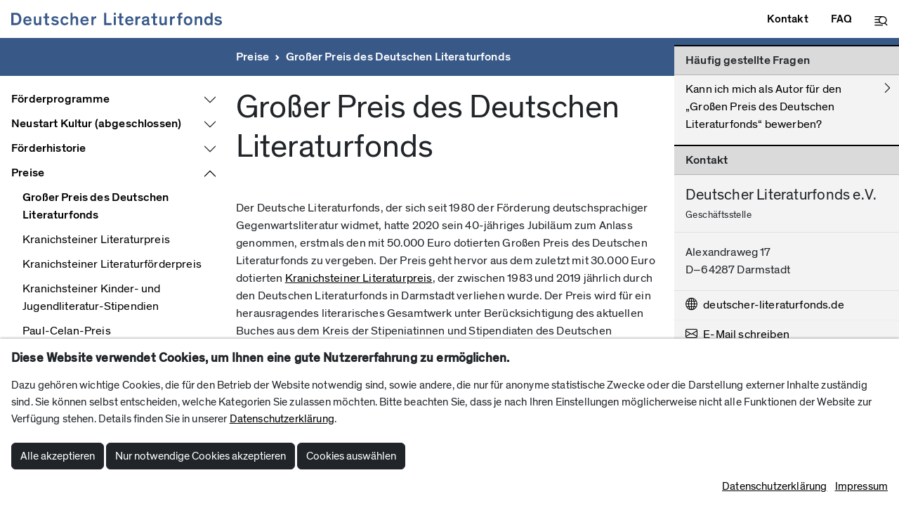

--- FILE ---
content_type: text/html; charset=UTF-8
request_url: https://deutscher-literaturfonds.de/preise/grosser-preis-des-deutschen-literaturfonds/
body_size: 12297
content:
<!doctype html>
<html lang="de">
<head>
	<meta charset="utf-8">
	<meta name="viewport" content="width=device-width, initial-scale=1.0" />
	<meta http-equiv="cache-control" content="no-cache">
	<link rel="apple-touch-icon" sizes="180x180" href="/site/templates/img/favicon/apple-touch-icon.png">
	<link rel="icon" type="image/png" sizes="32x32" href="/site/templates/img/favicon/favicon-32x32.png">
	<link rel="icon" type="image/png" sizes="16x16" href="/site/templates/img/favicon/favicon-16x16.png">
	<link rel="manifest" href="/site/templates/img/favicon/site.webmanifest">
	<title>Großer Preis des Deutschen Literaturfonds</title>
<link rel="canonical" href="https://deutscher-literaturfonds.de/preise/grosser-preis-des-deutschen-literaturfonds/">
<meta property="og:title" content="Großer Preis des Deutschen Literaturfonds">
<meta property="og:image" content="/site/assets/files/1/opengraph_default_image_s.1200x630.png">
<meta property="og:type" content="website">
<meta property="og:locale" content="de_DE">
<meta property="og:site_name" content="Deutscher Literaturfonds">
<meta property="og:url" content="https://deutscher-literaturfonds.de/preise/grosser-preis-des-deutschen-literaturfonds/">
<meta name="twitter:card" content="summary">
<script type="application/ld+json">
{
  "@context": "https://schema.org",
  "@type": "BreadcrumbList",
  "itemListElement": [
  {
    "@type": "ListItem",
    "position": 1,
    "name": "Preise",
    "item": "https://deutscher-literaturfonds.de/preise/"
  },
  {
    "@type": "ListItem",
    "position": 2,
    "name": "Gro&szlig;er Preis des Deutschen Literaturfonds",
    "item": "https://deutscher-literaturfonds.de/preise/grosser-preis-des-deutschen-literaturfonds/"
  }
  ]
}
</script>
<meta name="generator" content="ProcessWire">	  <link href='/site/assets/RockFrontend/css/main.css?m=1768654554' rel='stylesheet'>
  <link href='/site/templates/css/bootstrap_custom.css?m=1759936984' rel='stylesheet'>
  <link href='/site/templates/bootstrap-icons/bootstrap-icons.css?m=1759936984' rel='stylesheet'>
  <link href='/site/templates/css/photoswipe.css?m=1759936984' rel='stylesheet'>
  <link href='/site/templates/css/photoswipe-dynamic-caption-plugin.css?m=1759936984' rel='stylesheet'>
  <link href='/site/templates/fonts/TheinhardtRegularMedium.css?m=1759936984' rel='stylesheet'>
  <link href='/site/templates/fonts/Petrona.css?m=1759936984' rel='stylesheet'>
<!-- Google tag (gtag.js) -->
<script async  type="text/plain" data-type="text/javascript" data-category="statistics" class="require-consent" data-src="https://www.googletagmanager.com/gtag/js?id=G-C59VNP1L8Y"></script>
<script  type="text/plain" data-type="text/javascript" data-category="statistics" class="require-consent">
	window.dataLayer = window.dataLayer || [];
	function gtag(){dataLayer.push(arguments);}
	gtag('js', new Date());
	gtag('config', 'G-C59VNP1L8Y', { 'anonymize_ip': true });
</script>	<style>
		.year-2017 .year-color { color: #385988; } .year-2017 .year-bg { background-color: #385988;} .year-2017 .text-on-year-color { color: #FFFFFF;} 
			.year-2017-bg-text { background-color: #385988; color: #FFFFFF; } .year-color-2017 { color: #385988; } .year-2018 .year-color { color: #FA8B1C; } .year-2018 .year-bg { background-color: #FA8B1C;} .year-2018 .text-on-year-color { color: #000000;} 
			.year-2018-bg-text { background-color: #FA8B1C; color: #000000; } .year-color-2018 { color: #FA8B1C; } .year-2019 .year-color { color: #EE4235; } .year-2019 .year-bg { background-color: #EE4235;} .year-2019 .text-on-year-color { color: #FFFFFF;} 
			.year-2019-bg-text { background-color: #EE4235; color: #FFFFFF; } .year-color-2019 { color: #EE4235; } .year-2020 .year-color { color: #61b3a8; } .year-2020 .year-bg { background-color: #7AE0D2;} .year-2020 .text-on-year-color { color: #000000;} 
			.year-2020-bg-text { background-color: #7AE0D2; color: #000000; } .year-color-2020 { color: #61b3a8; } .year-2021 .year-color { color: #315343; } .year-2021 .year-bg { background-color: #315343;} .year-2021 .text-on-year-color { color: #FFFFFF;} 
			.year-2021-bg-text { background-color: #315343; color: #FFFFFF; } .year-color-2021 { color: #315343; } .year-2022 .year-color { color: #ADA466; } .year-2022 .year-bg { background-color: #C1B772;} .year-2022 .text-on-year-color { color: #000000;} 
			.year-2022-bg-text { background-color: #C1B772; color: #000000; } .year-color-2022 { color: #ADA466; } .year-2023 .year-color { color: #B9A026; } .year-2023 .year-bg { background-color: #B9A026;} .year-2023 .text-on-year-color { color: #000000;} 
			.year-2023-bg-text { background-color: #B9A026; color: #000000; } .year-color-2023 { color: #B9A026; } .year-2024 .year-color { color: #6D62A1; } .year-2024 .year-bg { background-color: #8177AF;} .year-2024 .text-on-year-color { color: #FFFFFF;} 
			.year-2024-bg-text { background-color: #8177AF; color: #FFFFFF; } .year-color-2024 { color: #6D62A1; } .year-2025 .year-color { color: #7F244D; } .year-2025 .year-bg { background-color: #7F244D;} .year-2025 .text-on-year-color { color: #FFFFFF;} 
			.year-2025-bg-text { background-color: #7F244D; color: #FFFFFF; } .year-color-2025 { color: #7F244D; } .year-2026 .year-color { color: #1295D8; } .year-2026 .year-bg { background-color: #1295D8;} .year-2026 .text-on-year-color { color: #FFFFFF;} 
			.year-2026-bg-text { background-color: #1295D8; color: #FFFFFF; } .year-color-2026 { color: #1295D8; } 	</style>
<style>.privacywire{background:#fff;bottom:-250%;box-shadow:0 -1px 3px rgba(0,0,0,.3);left:0;opacity:0;padding:1rem;position:fixed;right:0;transition:bottom .3s ease-in,opacity .3s ease;z-index:1}.show-banner .privacywire-banner,.show-message .privacywire-message,.show-options .privacywire-options{bottom:0;opacity:1}.privacywire-header{font-weight:700}.privacywire button[hidden],.privacywire-ask-consent-blueprint,[data-ask-consent-rendered="1"]{display:none}</style><script>var PrivacyWireSettings={"version":1,"dnt":"0","bots":"0","customFunction":"","messageTimeout":1500,"consentByClass":"0","cookieGroups":{"necessary":"Notwendige Cookies (zur Bereitstellung der Grundfunktionalit\u00e4t der Website)","functional":"Funktional","statistics":"Statistiken (anonymisierte Nutzerstatistiken)","marketing":"Marketing","external_media":"Externe Medien"}};</script><script type='module' src='/site/modules/PrivacyWire/js/PrivacyWire.js'></script><script nomodule type='text/javascript' src='/site/modules/PrivacyWire/js/ie_polyfill.js'></script><script nomodule type='text/javascript' src='/site/modules/PrivacyWire/js/PrivacyWire_legacy.js'></script></head>
<body class="year-2017 tpl-award">

	<div class="outer-container">
		<header class="header">
  <div class="topbar-container">
    <a class="logo-link" href="/"><svg version="1.1" baseProfile="tiny" id="logo" class="year-color" xmlns="http://www.w3.org/2000/svg" xmlns:xlink="http://www.w3.org/1999/xlink" x="0px" y="0px" width="949.6px" height="56.8px" viewBox="0 0 949.6 56.8" overflow="visible" xml:space="preserve" role="img" aria-label="Deutscher Literaturfonds"><title>Deutscher Literaturfonds</title><desc>Deutscher Literaturfonds</desc>
      <g>
        <path d="M544.4,42.2c-1.2,1.9-4.3,6.6-11.2,6.6c-6.8,0-10-4.5-10.7-9.8h28c0-0.6,0.1-1.7,0.1-2.3 c0-11.8-5.9-20.3-18.2-20.3c-10.7,0-18.9,7.9-18.9,19.8c0,12.5,7.7,20.6,19.1,20.6c11.2,0,16.4-7,18.1-9.7L544.4,42.2z M532.5,23.7 c5.2,0,8.8,3.4,9,8.4h-18.7C523,27.5,527.2,23.7,532.5,23.7z"></path><path d="M624.1,50.2c-2.2,0-2.5-0.8-2.5-3.2c0,0,0-17.7,0-19.1c0-8.5-6.5-11.3-15.3-11.3c-9.2,0-17,3.8-16.8,13.3 l8.6,0.6c-0.1-4.5,2.6-6.7,7.8-6.7c4.8,0,6.9,1.6,6.9,4.9v0.6c0,1.5-0.4,1.6-2.4,2l-8.5,1.5c-5,0.9-9,2.4-11.4,5.3 c-1.4,1.7-2.2,3.9-2.2,6.8c0,8.4,6.1,12.1,13.6,12.1c6.9,0,9.9-2.4,11.5-4.1h0.1c0.7,3,3.2,4,6.8,4c2.7,0,3.9-0.3,4.4-0.4v-6.1 H624.1z M612.8,42.1c0,5.3-3.5,7.8-8.5,7.8c-4.5,0-6.6-2.1-6.6-5.3c0-3.1,1.9-4.2,6.3-5.1l3.6-0.7c2.7-0.6,3.9-0.9,5.2-1.4V42.1z"></path><path d="M35.4,4.6c-5.6-3.9-11.1-3.9-20-3.9H0v55.1h15.1c10.3,0,16.6,0,22.5-5.7c5.1-4.9,8-12.7,8-22 C45.6,17.3,41.3,8.9,35.4,4.6z M30.4,43.6c-3.4,3.2-8.1,3.3-14.2,3.3H9.8V9.7h5.3c7.2,0,11.3,0.4,14.5,3.2 c3.7,3.2,5.7,8.7,5.7,15.5C35.3,35.2,32.9,40.9,30.4,43.6z"></path><path d="M85.1,42.2c-1.2,1.9-4.3,6.6-11.2,6.6c-6.8,0-10-4.5-10.7-9.8h28c0-0.6,0.1-1.7,0.1-2.3 c0-11.8-5.9-20.3-18.2-20.3c-10.7,0-18.9,7.9-18.9,19.8c0,12.5,7.7,20.6,19.1,20.6c11.2,0,16.4-7,18.1-9.7L85.1,42.2z M73.1,23.7 c5.2,0,8.8,3.4,9,8.4H63.4C63.7,27.5,67.9,23.7,73.1,23.7z"></path><path d="M797.1,16.3c-11.7,0-19.2,7.9-19.2,20.3c0,12.3,7.4,20.1,19.2,20.1s19.2-7.8,19.2-20.1 C816.3,24.3,808.8,16.3,797.1,16.3z M797.1,48.8c-5.9,0-10.1-4.6-10.1-12.3c0-7.7,4-12.3,10.1-12.3c6.1,0,10.1,4.5,10.1,12.3 C807.2,44.1,803,48.8,797.1,48.8z"></path><path d="M342.6,42.2c-1.2,1.9-4.3,6.6-11.2,6.6c-6.8,0-10-4.5-10.7-9.8h28c0-0.6,0.1-1.7,0.1-2.3 c0-11.8-5.9-20.3-18.2-20.3c-10.7,0-18.9,7.9-18.9,19.8c0,12.5,7.7,20.6,19.1,20.6c11.2,0,16.4-7,18.1-9.7L342.6,42.2z M330.6,23.7 c5.2,0,8.8,3.4,9,8.4h-18.7C321.2,27.5,325.4,23.7,330.6,23.7z"></path><path d="M898.4,0.7v20.7c-2.1-2.8-6.3-5.2-11.3-5.2c-10.4,0-17,8.4-17,20.4c0,11.6,6.8,20.1,17,20.1 c5.2,0,8.9-2,11.3-5v4h9.2V0.7H898.4z M889.1,48.7c-5.9,0-9.8-4.6-9.8-12.2c0-7.8,3.9-12.3,9.8-12.3c5.8,0,9.8,4.9,9.8,12.3 C898.8,43.9,894.9,48.7,889.1,48.7z"></path><path d="M135.1,55.8h-9.2v-4.9c-1.9,3.2-6,5.9-11.5,5.9c-3.9,0-7.2-1.2-9.4-3.7c-2.4-2.8-3.4-5.4-3.4-13.9V17.2h9.2 v20.5c0,2.8,0.1,5.4,1,7.5c0.9,2,2.7,3.4,5.9,3.4c5.7,0,8.2-4.5,8.2-10.7V17.2h9.2V55.8z"></path><path d="M171.1,24.4h-9v19.7c0,2.2,0.3,3.2,1,4c0.7,0.8,2.3,1.1,3.9,1.1s3.1-0.2,4-0.3v7.3 c-1.8,0.4-4.1,0.6-6.9,0.6c-3.7,0-7.6-0.7-9.7-3.3c-1.5-1.9-1.6-4-1.6-7.8V24.4h-8.2v-7.2h8.2V3.8l9.2-2v15.5h9V24.4z"></path><path d="M197.3,56.7c-9.2,0-15.4-4.5-17.8-7.9l6.2-5.5c2.2,2.9,5.9,5.8,11.8,5.8c4.6,0,7.3-1.6,7.3-4.4 c0-2.7-2.2-3.2-5.9-4l-5.7-1.2c-6.7-1.5-11.9-4.3-11.9-11.3c0-8.4,8.2-12,15.5-12c7.7,0,13.6,3.4,16.1,6.2l-5.3,5.8 c-2.7-2.6-6.4-4.4-10.8-4.4c-3.6,0-6.3,1.3-6.3,3.8c0,2.8,2.7,3.3,8.1,4.5l4.6,1.1c5.8,1.4,11.1,3.6,11.1,10.6 C214.1,52.5,206.1,56.7,197.3,56.7z"></path><path d="M241.3,48.7c5.2,0,7.8-3.1,9.2-6.6l7.4,4c-1.8,4.1-7,10.6-16.9,10.6c-11.1,0-18.9-7.1-18.9-20.1 c0-13,8.3-20.3,18.9-20.3c9,0,14.5,4.8,16.9,10.9l-7.7,4c-1.4-4.1-4.3-7-9-7c-6.1,0-10,4.5-10,12.2 C231.2,44.2,235.2,48.7,241.3,48.7z"></path><path d="M301.5,55.8h-9.2V36.2c0-2.9-0.1-5.4-0.6-7.4c-0.8-2.8-2.8-4.5-6.8-4.5c-5.7,0-8.5,4.5-8.5,10.7v20.7h-9.2 V0.7h9.2v21.5c1.8-3.4,6.1-5.9,11.9-5.9c4.4,0,8,1.3,10.6,4.8c1.8,2.5,2.6,5.4,2.6,12.9V55.8z"></path><path d="M383.1,25.7c-0.9-0.1-1.8-0.2-2.6-0.2c-4.9,0-7.7,1.8-9,5.3c-0.7,1.9-1,4.2-1,7.6v17.3h-9.2V17.2h9.2v5.7 c0.7-1.9,3.8-6.6,11.2-6.6c0.5,0,0.6,0,1.5,0.1V25.7z"></path><polygon points="451.7,55.8 418.3,55.8 418.3,0.7 428.1,0.7 428.1,46.8 451.7,46.8 	"></polygon><rect x="462.2" y="17.2" width="9.2" height="38.6"></rect><rect x="462.2" y="0.7" width="9.2" height="9.4"></rect><path d="M505.7,24.4h-9v19.7c0,2.2,0.3,3.2,1,4c0.7,0.8,2.3,1.1,3.9,1.1c1.6,0,3.1-0.2,4-0.3v7.3 c-1.8,0.4-4.1,0.6-6.9,0.6c-3.7,0-7.6-0.7-9.7-3.3c-1.5-1.9-1.6-4-1.6-7.8V24.4h-8.2v-7.2h8.2V3.8l9.2-2v15.5h9V24.4z"></path><path d="M581.7,25.7c-0.9-0.1-1.8-0.2-2.6-0.2c-4.9,0-7.7,1.8-9,5.3c-0.7,1.9-1.1,4.2-1.1,7.6v17.3h-9.2V17.2h9.2 v5.7c0.7-1.9,3.8-6.6,11.2-6.6c0.5,0,0.6,0,1.5,0.1V25.7z"></path><path d="M657.6,24.4h-9v19.7c0,2.2,0.3,3.2,1,4c0.7,0.8,2.3,1.1,3.9,1.1c1.6,0,3.1-0.2,4-0.3v7.3 c-1.8,0.4-4.1,0.6-6.9,0.6c-3.7,0-7.6-0.7-9.7-3.3c-1.5-1.9-1.6-4-1.6-7.8V24.4h-8.2v-7.2h8.2V3.8l9.2-2v15.5h9V24.4z"></path><path d="M701.2,55.8H692v-4.9c-1.9,3.2-6,5.9-11.5,5.9c-3.9,0-7.2-1.2-9.4-3.7c-2.4-2.8-3.4-5.4-3.4-13.9V17.2h9.2 v20.5c0,2.8,0.1,5.4,1,7.5c0.9,2,2.7,3.4,5.9,3.4c5.7,0,8.2-4.5,8.2-10.7V17.2h9.2V55.8z"></path><path d="M737.3,25.7c-0.9-0.1-1.8-0.2-2.6-0.2c-4.9,0-7.7,1.8-9,5.3c-0.7,1.9-1.1,4.2-1.1,7.6v17.3h-9.2V17.2h9.2 v5.7c0.7-1.9,3.8-6.6,11.2-6.6c0.5,0,0.6,0,1.5,0.1V25.7z"></path><path d="M772,8c-1-0.1-1.8-0.2-3.3-0.2c-2.7,0-4.2,0.3-5.1,1.5c-0.6,0.8-0.8,2-0.8,4.1v3.8h9.2v7.2h-9.2v31.3h-9.2 V24.4h-6.8v-7.2h6.8v-4.5c0-3.4,0.4-5.4,1.1-7.2c1.6-3.7,5.2-5.3,11.2-5.3c2.7,0,4.7,0.2,6.1,0.4V8z"></path><path d="M861.2,55.8H852V36.2c0-2.9-0.1-5.4-0.6-7.4c-0.8-2.8-2.8-4.5-6.8-4.5c-5.7,0-8.5,4.5-8.5,10.7v20.7h-9.2 V17.2h9.2v4.9c1.8-3.4,6.1-5.9,11.9-5.9c4.4,0,8,1.3,10.6,4.8c1.8,2.5,2.6,5.4,2.6,12.9V55.8z"></path><path d="M932.8,56.7c-9.2,0-15.4-4.5-17.8-7.9l6.2-5.5c2.2,2.9,5.9,5.8,11.8,5.8c4.6,0,7.3-1.6,7.3-4.4 c0-2.7-2.2-3.2-5.9-4l-5.7-1.2c-6.7-1.5-11.9-4.3-11.9-11.3c0-8.4,8.2-12,15.5-12c7.7,0,13.6,3.4,16.1,6.2l-5.3,5.8 c-2.7-2.6-6.4-4.4-10.8-4.4c-3.6,0-6.3,1.3-6.3,3.8c0,2.8,2.7,3.3,8.1,4.5l4.6,1.1c5.8,1.4,11.1,3.6,11.1,10.6 C949.6,52.5,941.6,56.7,932.8,56.7z"></path>
      </g>
    </svg></a>
    <div class="header-menu">
      <a href="/kontakt/" class="header-menu-item d-none d-sm-block">Kontakt</a>
      <a href="/faq/" class="header-menu-item d-none d-sm-block">FAQ</a>
      <a class="header-menu-item" data-bs-toggle="offcanvas" href="#offcanvasNavigation" role="button" aria-controls="offcanvasNavigation"  id="hamburger-icon">
        <svg version="1.1" xmlns="http://www.w3.org/2000/svg" xmlns:xlink="http://www.w3.org/1999/xlink" x="0px" y="0px" width="18.8px" height="14.4px" viewBox="0 0 18.8 15" style="enable-background:new 0 0 18.8 15;" xml:space="preserve"><style type="text/css">.st0 { fill:none;stroke:#000000;stroke-width:1.4405;} .st1 { fill:#FFFFFF;stroke:#000000;stroke-width:1.4405;}</style><line class="st0" x1="0" y1="0.7" x2="12" y2="0.7"></line><line class="st0" x1="0" y1="5" x2="12" y2="5"></line><line class="st0" x1="0" y1="9.4" x2="12" y2="9.4"></line><line class="st0" x1="0" y1="13.7" x2="12" y2="13.7"></line><circle class="st1" cx="11.8" cy="6" r="5.3"></circle><line class="st0" x1="14.4" y1="10.1" x2="18.3" y2="13.9"></line></svg>
      </a>
      <div class="offcanvas offcanvas-bottom" data-bs-backdrop="true" tabindex="-1" id="offcanvasNavigation" aria-labelledby="offcanvasNavigationLabel">
        <div class="offcanvas-header">
          <h5 class="offcanvas-title" id="offcanvasNavigationLabel"><!--Offcanvas--></h5>
          <button type="button" class="btn-close" data-bs-dismiss="offcanvas" aria-label="Menü schließen"></button>
        </div>
        <div class="offcanvas-body">
          <div class="container">
            <div class="row height d-flex justify-content-center align-items-center">
              <div class="col-md-8">
                <form action="/suche/" method="get" id="search-form">
                  <div class="input-group search">
                    <span class="input-group-text" id="basic-addon1"><i class="bi bi-search"></i></span>
                    <input type="text" class="form-control" placeholder="Wonach suchen Sie?" name="q" id="q" value="">
                    <button class="btn btn-primary">Suchen</button>
                  </div>
                </form>
                <div>
                  

<div class="navigation">
  <ul 
    class="nav level-1 collapse show" id="mob-nav-1">
    <li class="has_children nav-item level-1">
      <div class="nav-toggle-wrapper">
        <a class="nav-link"  href="/foerderprogramme/">Förderprogramme</a>
        <button type="button" data-bs-toggle="collapse" data-bs-target="#mob-nav-5272" aria-expanded="false" aria-controls="mob-nav-5272" class="collapsed btn-nav-toggle"></button>
      </div>
  <ul 
    class="nav level-2 collapse " id="mob-nav-5272">
    <li class="nav-item level-2">
      
        <a class="nav-link"  href="/foerderprogramme/arbeitsstipendien-fuer-autoren/">Arbeitsstipendien für Autoren</a>
        
      
    </li>
    <li class="nav-item level-2">
      
        <a class="nav-link"  href="/foerderprogramme/arbeitsstipendien-fuer-comic-kuenstler/">Arbeitsstipendien für Comic-Künstler</a>
        
      
    </li>
    <li class="nav-item level-2">
      
        <a class="nav-link"  href="/foerderprogramme/arbeitsstipendien-fuer-uebersetzer/">Arbeitsstipendien für Übersetzer</a>
        
      
    </li>
    <li class="nav-item level-2">
      
        <a class="nav-link"  href="/foerderprogramme/foedermodul-fuer-dramatiker/">Fördermodul für Dramatiker</a>
        
      
    </li>
    <li class="nav-item level-2">
      
        <a class="nav-link"  href="/foerderprogramme/projektfoerderung/">Allgemeine Projektförderung</a>
        
      
    </li>
    <li class="nav-item level-2">
      
        <a class="nav-link"  href="/foerderprogramme/schulen-und-hochschulen/">Förderprogramm für Schulen und Hochschulen</a>
        
      
    </li>
    <li class="nav-item level-2">
      
        <a class="nav-link"  href="/foerderprogramme/projektfoerderung-comics/">Projektförderung (Comics)</a>
        
      
    </li>
    <li class="nav-item level-2">
      
        <a class="nav-link"  href="/foerderprogramme/initiativstipendium/">Initiativstipendium</a>
        
      
    </li>
  </ul>
    </li>
    <li class="has_children nav-item level-1">
      <div class="nav-toggle-wrapper">
        <a class="nav-link"  href="/neustart-kultur/">Neustart Kultur (abgeschlossen)</a>
        <button type="button" data-bs-toggle="collapse" data-bs-target="#mob-nav-7317" aria-expanded="false" aria-controls="mob-nav-7317" class="collapsed btn-nav-toggle"></button>
      </div>
  <ul 
    class="nav level-2 collapse " id="mob-nav-7317">
    <li class="nav-item level-2">
      
        <a class="nav-link"  href="/neustart-kultur/hundert-autoren-praesentieren-ihre-arbeit-im-internet/">Hundert Autoren präsentieren ihre Arbeit im Internet</a>
        
      
    </li>
    <li class="nav-item level-2">
      
        <a class="nav-link"  href="/neustart-kultur/tausende-literarische-wieder-begegnungen-mit-autorinnen-und-autoren/">Tausende literarische (Wieder-)Begegnungen mit Autorinnen und Autoren</a>
        
      
    </li>
    <li class="nav-item level-2">
      
        <a class="nav-link"  href="/neustart-kultur/digitales-interaktives-programm-fuer-kinder-und-jugendliche/">Digitales interaktives Programm für Kinder und Jugendliche</a>
        
      
    </li>
    <li class="nav-item level-2">
      
        <a class="nav-link"  href="/neustart-kultur/neue-stuecke-fuer-ein-grosses-publikum/">Neue Stücke für ein großes Publikum</a>
        
      
    </li>
    <li class="nav-item level-2">
      
        <a class="nav-link"  href="/neustart-kultur/neue-perspektiven-fuer-dramatikerinnen-und-dramatiker/">Neue Perspektiven für Dramatikerinnen und Dramatiker</a>
        
      
    </li>
    <li class="nav-item level-2">
      
        <a class="nav-link"  href="/neustart-kultur/autoren-sonderfoerderung-ausgefallen/">Autoren-Sonderförderung „Ausgefallen!“</a>
        
      
    </li>
  </ul>
    </li>
    <li class="has_children nav-item level-1">
      <div class="nav-toggle-wrapper">
        <a class="nav-link"  href="/foerderhistorie/">Förderhistorie</a>
        <button type="button" data-bs-toggle="collapse" data-bs-target="#mob-nav-2834" aria-expanded="false" aria-controls="mob-nav-2834" class="collapsed btn-nav-toggle"></button>
      </div>
  <ul 
    class="nav level-2 collapse " id="mob-nav-2834">
    <li class="has_children nav-item level-2">
      
        <a class="nav-link"  href="/foerderhistorie/gefoerderte-buchpublikationen/">Geförderte Buchpublikationen</a>
        
      
    </li>
    <li class="has_children nav-item level-2">
      
        <a class="nav-link"  href="/foerderhistorie/gefoerderte-autorinnen-und-autoren/">Geförderte Autorinnen und Autoren</a>
        
      
    </li>
    <li class="nav-item level-2">
      
        <a class="nav-link"  href="/foerderhistorie/gefoerderte-zeitschriften/">Geförderte Zeitschriften</a>
        
      
    </li>
    <li class="nav-item level-2">
      
        <a class="nav-link"  href="/foerderhistorie/gefoerderte-theaterprojekte/">Geförderte Theaterprojekte</a>
        
      
    </li>
    <li class="has_children nav-item level-2">
      <div class="nav-toggle-wrapper">
        <a class="nav-link"  href="/foerderhistorie/neustart-kultur/">Neustart Kultur</a>
        <button type="button" data-bs-toggle="collapse" data-bs-target="#mob-nav-5397" aria-expanded="false" aria-controls="mob-nav-5397" class="collapsed btn-nav-toggle"></button>
      </div>
  <ul 
    class="nav level-3 collapse " id="mob-nav-5397">
    <li class="has_children nav-item level-3">
      
        <a class="nav-link"  href="/foerderhistorie/neustart-kultur/hundert-autoren-praesentieren-ihre-arbeit-im-internet/">Hundert Autoren präsentieren ihre Arbeit im Internet</a>
        
      
    </li>
    <li class="nav-item level-3">
      
        <a class="nav-link"  href="/foerderhistorie/neustart-kultur/neue-stuecke-fuer-ein-grosses-publikum/">Neue Stücke für ein großes Publikum</a>
        
      
    </li>
  </ul>
    </li>
  </ul>
    </li>
    <li class="parent has_children nav-item level-1">
      <div class="nav-toggle-wrapper">
        <a class="nav-link"  href="/preise/">Preise</a>
        <button type="button" data-bs-toggle="collapse" data-bs-target="#mob-nav-1032" aria-expanded="true" aria-controls="mob-nav-1032" class="btn-nav-toggle"></button>
      </div>
  <ul 
    class="nav level-2 collapse show" id="mob-nav-1032">
    <li class="has_children current nav-item level-2">
      
        <a class="nav-link" aria-current="page" href="/preise/grosser-preis-des-deutschen-literaturfonds/">Großer Preis des Deutschen Literaturfonds</a>
        
      
    </li>
    <li class="has_children nav-item level-2">
      
        <a class="nav-link"  href="/preise/kranichsteiner-literaturpreis/">Kranichsteiner Literaturpreis</a>
        
      
    </li>
    <li class="has_children nav-item level-2">
      
        <a class="nav-link"  href="/preise/kranichsteiner-literaturfoerderpreis/">Kranichsteiner Literaturförderpreis</a>
        
      
    </li>
    <li class="has_children nav-item level-2">
      
        <a class="nav-link"  href="/preise/kranichsteiner-kinder-und-jugendliteratur-stipendien/">Kranichsteiner Kinder- und Jugendliteratur-Stipendien</a>
        
      
    </li>
    <li class="has_children nav-item level-2">
      
        <a class="nav-link"  href="/preise/paul-celan-preis/">Paul-Celan-Preis</a>
        
      
    </li>
    <li class="has_children nav-item level-2">
      
        <a class="nav-link"  href="/preise/new-york-stipendium/">New-York-Stipendium</a>
        
      
    </li>
    <li class="has_children nav-item level-2">
      
        <a class="nav-link"  href="/preise/london-stipendium/">London-Stipendium</a>
        
      
    </li>
    <li class="has_children nav-item level-2">
      
        <a class="nav-link"  href="/preise/writers-in-residence-programm/">Writers-in-Residence-Programm</a>
        
      
    </li>
  </ul>
    </li>
    <li class="has_children nav-item level-1">
      <div class="nav-toggle-wrapper">
        <a class="nav-link"  href="/initiativen/">Initiativen</a>
        <button type="button" data-bs-toggle="collapse" data-bs-target="#mob-nav-1064" aria-expanded="false" aria-controls="mob-nav-1064" class="collapsed btn-nav-toggle"></button>
      </div>
  <ul 
    class="nav level-2 collapse " id="mob-nav-1064">
    <li class="nav-item level-2">
      
        <a class="nav-link"  href="/initiativen/netzroman/">Netzroman</a>
        
      
    </li>
    <li class="nav-item level-2">
      
        <a class="nav-link"  href="/initiativen/literaturzeitschriften/">Literaturzeitschriften</a>
        
      
    </li>
    <li class="nav-item level-2">
      
        <a class="nav-link"  href="/initiativen/kinder-und-jugendtheater/">Kinder- und Jugendtheater</a>
        
      
    </li>
    <li class="nav-item level-2">
      
        <a class="nav-link"  href="/initiativen/drama-forum/">Drama Forum</a>
        
      
    </li>
    <li class="nav-item level-2">
      
        <a class="nav-link"  href="/initiativen/hoerspiel-werkstatt/">Hörspiel-Werkstatt</a>
        
      
    </li>
  </ul>
    </li>
    <li class="has_children nav-item level-1">
      <div class="nav-toggle-wrapper">
        <a class="nav-link"  href="/info/">Info</a>
        <button type="button" data-bs-toggle="collapse" data-bs-target="#mob-nav-1031" aria-expanded="false" aria-controls="mob-nav-1031" class="collapsed btn-nav-toggle"></button>
      </div>
  <ul 
    class="nav level-2 collapse " id="mob-nav-1031">
    <li class="nav-item level-2">
      
        <a class="nav-link"  href="/info/satzung/">Satzung</a>
        
      
    </li>
    <li class="nav-item level-2">
      
        <a class="nav-link"  href="/info/struktur-und-gremien/">Struktur und Gremien</a>
        
      
    </li>
    <li class="nav-item level-2">
      
        <a class="nav-link"  href="/info/newsletter/">Newsletter</a>
        
      
    </li>
    <li class="nav-item level-2">
      
        <a class="nav-link"  href="/info/impressum/">Impressum</a>
        
      
    </li>
    <li class="nav-item level-2">
      
        <a class="nav-link"  href="/info/datenschutz/">Datenschutz</a>
        
      
    </li>
  </ul>
    </li>
    <li class="nav-item level-1">
      
        <a class="nav-link"  href="/kontakt/">Kontakt</a>
        
      
    </li>
    <li class="has_children nav-item level-1">
      <div class="nav-toggle-wrapper">
        <a class="nav-link"  href="/faq/">Häufig gestellte Fragen</a>
        <button type="button" data-bs-toggle="collapse" data-bs-target="#mob-nav-2723" aria-expanded="false" aria-controls="mob-nav-2723" class="collapsed btn-nav-toggle"></button>
      </div>
  <ul 
    class="nav level-2 collapse " id="mob-nav-2723">
    <li class="has_children nav-item level-2">
      
        <a class="nav-link"  href="/faq/allgemein/">Allgemeine Fragen</a>
        
      
    </li>
    <li class="has_children nav-item level-2">
      
        <a class="nav-link"  href="/faq/fragen-vor-der-antragstellung-werkstipendium/">Fragen vor der Antragstellung (Arbeitsstipendium)</a>
        
      
    </li>
    <li class="has_children nav-item level-2">
      
        <a class="nav-link"  href="/faq/fragen-zum-antrag-werkstipendium/">Fragen zum Antrag (Arbeitsstipendium)</a>
        
      
    </li>
    <li class="has_children nav-item level-2">
      
        <a class="nav-link"  href="/faq/fragen-zum-vergabe-und-bewilligungsverfahren/">Fragen zum Vergabe- und Bewilligungsverfahren</a>
        
      
    </li>
    <li class="has_children nav-item level-2">
      
        <a class="nav-link"  href="/faq/fragen-zur-vergabe-nach-der-bewilligung-zum-bescheid/">Fragen zur Vergabe / nach der Bewilligung / zum Bescheid</a>
        
      
    </li>
    <li class="has_children nav-item level-2">
      
        <a class="nav-link"  href="/faq/fragen-zur-projekt-und-vermittlungsfoerderung/">Fragen zur Projekt- und Vermittlungsförderung</a>
        
      
    </li>
    <li class="has_children nav-item level-2">
      
        <a class="nav-link"  href="/faq/fragen-zum-programm-literarische-initiativen-fuer-schulen-und-universitaeten/">Fragen zum Programm Literarische Initiativen für Schulen und Universitäten (das Programm wurde 2024 beendet. Antragstellungen sind nicht mehr möglich)</a>
        
      
    </li>
    <li class="has_children nav-item level-2">
      
        <a class="nav-link"  href="/faq/fragen-zur-preisvergabe/">Fragen zur Preisvergabe</a>
        
      
    </li>
    <li class="has_children nav-item level-2">
      
        <a class="nav-link"  href="/faq/fragen-zu-neustart-kultur/">Fragen zu Neustart Kultur</a>
        
      
    </li>
    <li class="has_children nav-item level-2">
      
        <a class="nav-link"  href="/faq/fragen-zur-comicfoerderung/">Fragen zur Comicförderung</a>
        
      
    </li>
    <li class="has_children nav-item level-2">
      
        <a class="nav-link"  href="/faq/fragen-zum-initiativstipendium-1/">Fragen zum Initativstipendium</a>
        
      
    </li>
    <li class="has_children nav-item level-2">
      
        <a class="nav-link"  href="/faq/fragen-zum-foerdermodul-fuer-dramatiker/">Fragen zum Fördermodul für Dramatiker</a>
        
      
    </li>
  </ul>
    </li>
    <li class="nav-item level-1">
      
        <a class="nav-link"  href="/suche/">Suche</a>
        
      
    </li>
  </ul>
</div><!-- cached main-navigation-1044 //-->
                </div>
              </div>
            </div>
          </div>
        </div>
      </div>
    </div>
  </div>
  <div class="header-line-placeholder year-bg" id="header-line-placeholder"></div>
</header>
<div class="inner-container" id="inner-container">
  <div class="col-header-container" id="col-header-container">
    <div class="col-header col-header-1 year-bg" id="col-header-1"></div>
    <div class="col-header col-header-2 year-bg" id="col-header-2">
  
<div class="col-header-breadcrumbs year-2017-bg-text">
  <nav style="--bs-breadcrumb-divider: url(&#34;data:image/svg+xml,%3Csvg xmlns='http://www.w3.org/2000/svg' width='8' height='8'%3E%3Cpath d='M2.5 0L1 1.5 3.5 4 1 6.5 2.5 8l4-4-4-4z' fill='%23FFFFFF'/%3E%3C/svg%3E&#34;);" aria-label="breadcrumb">
  <ol class="breadcrumb text-on-year-color">
      <li class="breadcrumb-item my-0"><a href='/preise/' class="text-on-year-color">Preise</a></li>
      <li class="breadcrumb-item my-0"><a href='/preise/grosser-preis-des-deutschen-literaturfonds/' class="text-on-year-color">Großer Preis des Deutschen Literaturfonds</a></li>
  </ol>
</nav>
</div>
</div>
  </div>
  <div class="col-container" id="col-container">
    <div class="col col-1" id="col-1">
      <div id="col-1-wrapper">
                

<div class="navigation">
  <ul 
    class="nav level-1 collapse show" id="main-nav-1">
    <li class="has_children nav-item level-1">
      <div class="nav-toggle-wrapper">
        <a class="nav-link"  href="/foerderprogramme/">Förderprogramme</a>
        <button type="button" data-bs-toggle="collapse" data-bs-target="#main-nav-5272" aria-expanded="false" aria-controls="main-nav-5272" class="collapsed btn-nav-toggle"></button>
      </div>
  <ul 
    class="nav level-2 collapse " id="main-nav-5272">
    <li class="nav-item level-2">
      
        <a class="nav-link"  href="/foerderprogramme/arbeitsstipendien-fuer-autoren/">Arbeitsstipendien für Autoren</a>
        
      
    </li>
    <li class="nav-item level-2">
      
        <a class="nav-link"  href="/foerderprogramme/arbeitsstipendien-fuer-comic-kuenstler/">Arbeitsstipendien für Comic-Künstler</a>
        
      
    </li>
    <li class="nav-item level-2">
      
        <a class="nav-link"  href="/foerderprogramme/arbeitsstipendien-fuer-uebersetzer/">Arbeitsstipendien für Übersetzer</a>
        
      
    </li>
    <li class="nav-item level-2">
      
        <a class="nav-link"  href="/foerderprogramme/foedermodul-fuer-dramatiker/">Fördermodul für Dramatiker</a>
        
      
    </li>
    <li class="nav-item level-2">
      
        <a class="nav-link"  href="/foerderprogramme/projektfoerderung/">Allgemeine Projektförderung</a>
        
      
    </li>
    <li class="nav-item level-2">
      
        <a class="nav-link"  href="/foerderprogramme/schulen-und-hochschulen/">Förderprogramm für Schulen und Hochschulen</a>
        
      
    </li>
    <li class="nav-item level-2">
      
        <a class="nav-link"  href="/foerderprogramme/projektfoerderung-comics/">Projektförderung (Comics)</a>
        
      
    </li>
    <li class="nav-item level-2">
      
        <a class="nav-link"  href="/foerderprogramme/initiativstipendium/">Initiativstipendium</a>
        
      
    </li>
  </ul>
    </li>
    <li class="has_children nav-item level-1">
      <div class="nav-toggle-wrapper">
        <a class="nav-link"  href="/neustart-kultur/">Neustart Kultur (abgeschlossen)</a>
        <button type="button" data-bs-toggle="collapse" data-bs-target="#main-nav-7317" aria-expanded="false" aria-controls="main-nav-7317" class="collapsed btn-nav-toggle"></button>
      </div>
  <ul 
    class="nav level-2 collapse " id="main-nav-7317">
    <li class="nav-item level-2">
      
        <a class="nav-link"  href="/neustart-kultur/hundert-autoren-praesentieren-ihre-arbeit-im-internet/">Hundert Autoren präsentieren ihre Arbeit im Internet</a>
        
      
    </li>
    <li class="nav-item level-2">
      
        <a class="nav-link"  href="/neustart-kultur/tausende-literarische-wieder-begegnungen-mit-autorinnen-und-autoren/">Tausende literarische (Wieder-)Begegnungen mit Autorinnen und Autoren</a>
        
      
    </li>
    <li class="nav-item level-2">
      
        <a class="nav-link"  href="/neustart-kultur/digitales-interaktives-programm-fuer-kinder-und-jugendliche/">Digitales interaktives Programm für Kinder und Jugendliche</a>
        
      
    </li>
    <li class="nav-item level-2">
      
        <a class="nav-link"  href="/neustart-kultur/neue-stuecke-fuer-ein-grosses-publikum/">Neue Stücke für ein großes Publikum</a>
        
      
    </li>
    <li class="nav-item level-2">
      
        <a class="nav-link"  href="/neustart-kultur/neue-perspektiven-fuer-dramatikerinnen-und-dramatiker/">Neue Perspektiven für Dramatikerinnen und Dramatiker</a>
        
      
    </li>
    <li class="nav-item level-2">
      
        <a class="nav-link"  href="/neustart-kultur/autoren-sonderfoerderung-ausgefallen/">Autoren-Sonderförderung „Ausgefallen!“</a>
        
      
    </li>
  </ul>
    </li>
    <li class="has_children nav-item level-1">
      <div class="nav-toggle-wrapper">
        <a class="nav-link"  href="/foerderhistorie/">Förderhistorie</a>
        <button type="button" data-bs-toggle="collapse" data-bs-target="#main-nav-2834" aria-expanded="false" aria-controls="main-nav-2834" class="collapsed btn-nav-toggle"></button>
      </div>
  <ul 
    class="nav level-2 collapse " id="main-nav-2834">
    <li class="has_children nav-item level-2">
      
        <a class="nav-link"  href="/foerderhistorie/gefoerderte-buchpublikationen/">Geförderte Buchpublikationen</a>
        
      
    </li>
    <li class="has_children nav-item level-2">
      
        <a class="nav-link"  href="/foerderhistorie/gefoerderte-autorinnen-und-autoren/">Geförderte Autorinnen und Autoren</a>
        
      
    </li>
    <li class="nav-item level-2">
      
        <a class="nav-link"  href="/foerderhistorie/gefoerderte-zeitschriften/">Geförderte Zeitschriften</a>
        
      
    </li>
    <li class="nav-item level-2">
      
        <a class="nav-link"  href="/foerderhistorie/gefoerderte-theaterprojekte/">Geförderte Theaterprojekte</a>
        
      
    </li>
    <li class="has_children nav-item level-2">
      <div class="nav-toggle-wrapper">
        <a class="nav-link"  href="/foerderhistorie/neustart-kultur/">Neustart Kultur</a>
        <button type="button" data-bs-toggle="collapse" data-bs-target="#main-nav-5397" aria-expanded="false" aria-controls="main-nav-5397" class="collapsed btn-nav-toggle"></button>
      </div>
  <ul 
    class="nav level-3 collapse " id="main-nav-5397">
    <li class="has_children nav-item level-3">
      
        <a class="nav-link"  href="/foerderhistorie/neustart-kultur/hundert-autoren-praesentieren-ihre-arbeit-im-internet/">Hundert Autoren präsentieren ihre Arbeit im Internet</a>
        
      
    </li>
    <li class="nav-item level-3">
      
        <a class="nav-link"  href="/foerderhistorie/neustart-kultur/neue-stuecke-fuer-ein-grosses-publikum/">Neue Stücke für ein großes Publikum</a>
        
      
    </li>
  </ul>
    </li>
  </ul>
    </li>
    <li class="parent has_children nav-item level-1">
      <div class="nav-toggle-wrapper">
        <a class="nav-link"  href="/preise/">Preise</a>
        <button type="button" data-bs-toggle="collapse" data-bs-target="#main-nav-1032" aria-expanded="true" aria-controls="main-nav-1032" class="btn-nav-toggle"></button>
      </div>
  <ul 
    class="nav level-2 collapse show" id="main-nav-1032">
    <li class="has_children current nav-item level-2">
      
        <a class="nav-link" aria-current="page" href="/preise/grosser-preis-des-deutschen-literaturfonds/">Großer Preis des Deutschen Literaturfonds</a>
        
      
    </li>
    <li class="has_children nav-item level-2">
      
        <a class="nav-link"  href="/preise/kranichsteiner-literaturpreis/">Kranichsteiner Literaturpreis</a>
        
      
    </li>
    <li class="has_children nav-item level-2">
      
        <a class="nav-link"  href="/preise/kranichsteiner-literaturfoerderpreis/">Kranichsteiner Literaturförderpreis</a>
        
      
    </li>
    <li class="has_children nav-item level-2">
      
        <a class="nav-link"  href="/preise/kranichsteiner-kinder-und-jugendliteratur-stipendien/">Kranichsteiner Kinder- und Jugendliteratur-Stipendien</a>
        
      
    </li>
    <li class="has_children nav-item level-2">
      
        <a class="nav-link"  href="/preise/paul-celan-preis/">Paul-Celan-Preis</a>
        
      
    </li>
    <li class="has_children nav-item level-2">
      
        <a class="nav-link"  href="/preise/new-york-stipendium/">New-York-Stipendium</a>
        
      
    </li>
    <li class="has_children nav-item level-2">
      
        <a class="nav-link"  href="/preise/london-stipendium/">London-Stipendium</a>
        
      
    </li>
    <li class="has_children nav-item level-2">
      
        <a class="nav-link"  href="/preise/writers-in-residence-programm/">Writers-in-Residence-Programm</a>
        
      
    </li>
  </ul>
    </li>
    <li class="has_children nav-item level-1">
      <div class="nav-toggle-wrapper">
        <a class="nav-link"  href="/initiativen/">Initiativen</a>
        <button type="button" data-bs-toggle="collapse" data-bs-target="#main-nav-1064" aria-expanded="false" aria-controls="main-nav-1064" class="collapsed btn-nav-toggle"></button>
      </div>
  <ul 
    class="nav level-2 collapse " id="main-nav-1064">
    <li class="nav-item level-2">
      
        <a class="nav-link"  href="/initiativen/netzroman/">Netzroman</a>
        
      
    </li>
    <li class="nav-item level-2">
      
        <a class="nav-link"  href="/initiativen/literaturzeitschriften/">Literaturzeitschriften</a>
        
      
    </li>
    <li class="nav-item level-2">
      
        <a class="nav-link"  href="/initiativen/kinder-und-jugendtheater/">Kinder- und Jugendtheater</a>
        
      
    </li>
    <li class="nav-item level-2">
      
        <a class="nav-link"  href="/initiativen/drama-forum/">Drama Forum</a>
        
      
    </li>
    <li class="nav-item level-2">
      
        <a class="nav-link"  href="/initiativen/hoerspiel-werkstatt/">Hörspiel-Werkstatt</a>
        
      
    </li>
  </ul>
    </li>
    <li class="has_children nav-item level-1">
      <div class="nav-toggle-wrapper">
        <a class="nav-link"  href="/info/">Info</a>
        <button type="button" data-bs-toggle="collapse" data-bs-target="#main-nav-1031" aria-expanded="false" aria-controls="main-nav-1031" class="collapsed btn-nav-toggle"></button>
      </div>
  <ul 
    class="nav level-2 collapse " id="main-nav-1031">
    <li class="nav-item level-2">
      
        <a class="nav-link"  href="/info/satzung/">Satzung</a>
        
      
    </li>
    <li class="nav-item level-2">
      
        <a class="nav-link"  href="/info/struktur-und-gremien/">Struktur und Gremien</a>
        
      
    </li>
    <li class="nav-item level-2">
      
        <a class="nav-link"  href="/info/newsletter/">Newsletter</a>
        
      
    </li>
    <li class="nav-item level-2">
      
        <a class="nav-link"  href="/info/impressum/">Impressum</a>
        
      
    </li>
    <li class="nav-item level-2">
      
        <a class="nav-link"  href="/info/datenschutz/">Datenschutz</a>
        
      
    </li>
  </ul>
    </li>
    <li class="nav-item level-1">
      
        <a class="nav-link"  href="/kontakt/">Kontakt</a>
        
      
    </li>
    <li class="has_children nav-item level-1">
      <div class="nav-toggle-wrapper">
        <a class="nav-link"  href="/faq/">Häufig gestellte Fragen</a>
        <button type="button" data-bs-toggle="collapse" data-bs-target="#main-nav-2723" aria-expanded="false" aria-controls="main-nav-2723" class="collapsed btn-nav-toggle"></button>
      </div>
  <ul 
    class="nav level-2 collapse " id="main-nav-2723">
    <li class="has_children nav-item level-2">
      
        <a class="nav-link"  href="/faq/allgemein/">Allgemeine Fragen</a>
        
      
    </li>
    <li class="has_children nav-item level-2">
      
        <a class="nav-link"  href="/faq/fragen-vor-der-antragstellung-werkstipendium/">Fragen vor der Antragstellung (Arbeitsstipendium)</a>
        
      
    </li>
    <li class="has_children nav-item level-2">
      
        <a class="nav-link"  href="/faq/fragen-zum-antrag-werkstipendium/">Fragen zum Antrag (Arbeitsstipendium)</a>
        
      
    </li>
    <li class="has_children nav-item level-2">
      
        <a class="nav-link"  href="/faq/fragen-zum-vergabe-und-bewilligungsverfahren/">Fragen zum Vergabe- und Bewilligungsverfahren</a>
        
      
    </li>
    <li class="has_children nav-item level-2">
      
        <a class="nav-link"  href="/faq/fragen-zur-vergabe-nach-der-bewilligung-zum-bescheid/">Fragen zur Vergabe / nach der Bewilligung / zum Bescheid</a>
        
      
    </li>
    <li class="has_children nav-item level-2">
      
        <a class="nav-link"  href="/faq/fragen-zur-projekt-und-vermittlungsfoerderung/">Fragen zur Projekt- und Vermittlungsförderung</a>
        
      
    </li>
    <li class="has_children nav-item level-2">
      
        <a class="nav-link"  href="/faq/fragen-zum-programm-literarische-initiativen-fuer-schulen-und-universitaeten/">Fragen zum Programm Literarische Initiativen für Schulen und Universitäten (das Programm wurde 2024 beendet. Antragstellungen sind nicht mehr möglich)</a>
        
      
    </li>
    <li class="has_children nav-item level-2">
      
        <a class="nav-link"  href="/faq/fragen-zur-preisvergabe/">Fragen zur Preisvergabe</a>
        
      
    </li>
    <li class="has_children nav-item level-2">
      
        <a class="nav-link"  href="/faq/fragen-zu-neustart-kultur/">Fragen zu Neustart Kultur</a>
        
      
    </li>
    <li class="has_children nav-item level-2">
      
        <a class="nav-link"  href="/faq/fragen-zur-comicfoerderung/">Fragen zur Comicförderung</a>
        
      
    </li>
    <li class="has_children nav-item level-2">
      
        <a class="nav-link"  href="/faq/fragen-zum-initiativstipendium-1/">Fragen zum Initativstipendium</a>
        
      
    </li>
    <li class="has_children nav-item level-2">
      
        <a class="nav-link"  href="/faq/fragen-zum-foerdermodul-fuer-dramatiker/">Fragen zum Fördermodul für Dramatiker</a>
        
      
    </li>
  </ul>
    </li>
    <li class="nav-item level-1">
      
        <a class="nav-link"  href="/suche/">Suche</a>
        
      
    </li>
  </ul>
</div><!-- cached main-navigation-1044 //-->              </div>
    </div>
    <div class="col col-2" id="col-2">
      <div id="col-2-wrapper">
        <section id="content" class="content">
  
<div class="body"> 
  <h2 class="-theinhardt mt-0 mb-5">Großer Preis des Deutschen Literaturfonds</h2>
    <div class="content_blocks_container">
      <div class="content-block-text mb-5">
        <p>Der Deutsche Literaturfonds, der sich seit 1980 der Förderung deutschsprachiger Gegenwartsliteratur widmet, hatte 2020 sein 40-jähriges Jubiläum zum Anlass genommen, erstmals den mit 50.000 Euro dotierten Großen Preis des Deutschen Literaturfonds zu vergeben. Der Preis geht hervor aus dem zuletzt mit 30.000 Euro dotierten <a href="/preise/kranichsteiner-literaturpreis/">Kranichsteiner Literaturpreis</a>, der zwischen 1983 und 2019 jährlich durch den Deutschen Literaturfonds in Darmstadt verliehen wurde. Der Preis wird für ein herausragendes literarisches Gesamtwerk unter Berücksichtigung des aktuellen Buches aus dem Kreis der Stipeniatinnen und Stipendiaten des Deutschen Literaturfonds vergeben.</p>
<p>Der Jury gehören derzeit an: Matthias Kniep, Hans Thill und Miriam Zeh.</p>
      </div>
    </div>
  
</div>
  <div class="mt-n3 mb-5">
      <div class="awards-list">
      <a href="/preise/grosser-preis-des-deutschen-literaturfonds/2025/" class="awards-list-item text-decoration-none d-block">
  <div class="award-bar year-2025-bg-text">
    <div class="award-bar-year">
      2025
    </div>
    <div class="award-bar-name">
      <span class="authorname">Katerina Poladjan</span>
    </div>
  </div>
      </a>
      <a href="/preise/grosser-preis-des-deutschen-literaturfonds/2024/" class="awards-list-item text-decoration-none d-block">
  <div class="award-bar year-2024-bg-text">
    <div class="award-bar-year">
      2024
    </div>
    <div class="award-bar-name">
      <span class="authorname">Martina Hefter</span>
    </div>
  </div>
      </a>
      <a href="/preise/grosser-preis-des-deutschen-literaturfonds/2023/" class="awards-list-item text-decoration-none d-block">
  <div class="award-bar year-2023-bg-text">
    <div class="award-bar-year">
      2023
    </div>
    <div class="award-bar-name">
      <span class="authorname">Annette Pehnt</span>
    </div>
  </div>
      </a>
      <a href="/preise/grosser-preis-des-deutschen-literaturfonds/2022/" class="awards-list-item text-decoration-none d-block">
  <div class="award-bar year-2022-bg-text">
    <div class="award-bar-year">
      2022
    </div>
    <div class="award-bar-name">
      <span class="authorname">Georg Klein</span>
    </div>
  </div>
      </a>
      <a href="/preise/grosser-preis-des-deutschen-literaturfonds/2021/" class="awards-list-item text-decoration-none d-block">
  <div class="award-bar year-2021-bg-text">
    <div class="award-bar-year">
      2021
    </div>
    <div class="award-bar-name">
      <span class="authorname">Ulrike Draesner</span>
    </div>
  </div>
      </a>
      <a href="/preise/grosser-preis-des-deutschen-literaturfonds/2020/" class="awards-list-item text-decoration-none d-block">
  <div class="award-bar year-2020-bg-text">
    <div class="award-bar-year">
      2020
    </div>
    <div class="award-bar-name">
      <span class="authorname">Felicitas Hoppe</span>
    </div>
  </div>
      </a>
  </div>
  </div>
</section>
      </div>
    </div>
    <div class="col col-3" id="col-3">
      <div id="col-3-wrapper">
  









<div class="sidebar-container body-theinhardt" id="sidebar-container">
  <div class="card sidebar-item sidebar-faq">
    <div class="card-header sidebar-item-title rounded-0">
Häufig gestellte Fragen    </div>
    <div class="sidebar-item-content">
        <div class="list-group list-group-flush">
            <a href="/faq/fragen-zur-preisvergabe/kann-ich-mich-als-autor-fuer-den-grossen-preis-des-deutschen-literaturfonds-bewerben/" class="d-flex list-group-item list-group-item-action list-group-item-light text-black">
              <div class="w-100">
                Kann ich mich als Autor für den „Großen Preis des Deutschen Literaturfonds“ bewerben?
              </div>
              <div class="flex-shrink-1 me-n2">
                <i class="bi bi-chevron-right"></i>
              </div>
            </a>
        </div>
    </div>
  </div>
  <div class="card sidebar-item sidebar-contact">
    <div class="card-header sidebar-item-title rounded-0">
Kontakt    </div>
    <div class="sidebar-item-content">
          <div class="list-group list-group-flush">
            <div class="list-group-item py-3">
              <h4 class="h4-theinhardt">Deutscher Literaturfonds e.V.</h4>
              <p class="marginal-theinhardt mb-0">Geschäftsstelle</p>
            </div>
            <div class="list-group-item py-3">
              Alexandraweg 17<br />
D–64287 Darmstadt
            </div>
            <a href="https://deutscher-literaturfonds.de" target="_blank" rel="nofollow" class="d-flex list-group-item list-group-item-action list-group-item-light text-black">
              <div class="flex-shrink-1">
                <i class="bi bi-globe pe-2"></i>
              </div>
              <div class="w-100">
                deutscher-literaturfonds.de
              </div>
            </a>
            <noscript data-emo="Ds_.wQOunMv0XjB2XQ3pNTuZnTUSnsFIoQkMwsFLcj72osFLJY3IbTnpXT34cT3uh0iMXsB4b4v0nGITXsFqhs72bP5ynPOpoYSywY3uXxirwYkvcjoLXPFHcjuvnjvyJjkvwjUZhs72bP5ynPOpoYSywY3uXxIrwjotoGivnYAvcjOrJjkmhMqVhGS.hGS.hGS.hGS.hGSznsu1hskrJYk4DxOTXsFqcYktbTuZwLv7hMqVhGS.hGS.hGS.hGS.hGS.hg72hskrJYk4DxO0wxi0wxIuX8nuXsUHnxiHnxvLhMqzc1afG0S.hGS.hGS.hGS.hGS.DGUawYJfG0S.hGS.hGS.hGS.hGS.Ds32o0iMXsB4b4v0oLv7KgS0D.t.hGS.hGS.hGS.hGS.hGS.3xIkJjurhQkMwQOuwjOuX.t.hGS.hGS.hGS.hGS.hgHpnsu1D.t.hGS.hGS.hGS.hGSzc1_f">
              <div class="flex-shrink-1">
                <i class="bi bi-envelope pe-2"></i>
              </div>
              <div class="w-100">
                E-Mail schreiben
              </div>
            </noscript>
            <a href="tel:+49615140930" class="d-flex list-group-item list-group-item-action list-group-item-light text-black">
              <div class="flex-shrink-1">
                <i class="bi bi-telephone pe-2"></i>
              </div>
              <div class="w-100">
                06151 – 40 93 0
              </div>
            </a>
          </div>
    </div>
  </div>
</div></div>
    </div>
  </div>
    <footer class="footer text-white" id="footer">
  <div class="footer-col-1">
    <a href="https://www.kulturstaatsminister.de" target="_blank" rel="noreferrer nofollow noopener" class="footer-bkm-link" title="Website des Kulturstaatsministers"><img src="/site/templates/img/BKM_de_v2__Web_farbig.svg" alt="Logo des Beauftragten der Bundesregierung für Kultur und Medien" class="footer-bkm-logo" width="246" height="104"></a>
  </div>
  <div class="footer-col-2 bg-primary">
    <div class="d-flex justify-content-between">
      <div class="footer-menu-items me-3">
        <ul class="nav nav-underline row-gap-1">
          <li class="nav-item">
            <a class="nav-link text-white" href="/kontakt/">Kontakt</a>
          </li>
          <li class="nav-item">
            <a class="nav-link text-white" href="/info/datenschutz/">Datenschutz</a>
          </li>
          <li class="nav-item">
            <a class="nav-link text-white" href="/info/impressum/">Impressum</a>
          </li>
          <li class="nav-item">
            <a class="nav-link text-white privacywire-show-options" href="#">Cookies verwalten</a>
          </li>
          <li class="nav-item">
            <a class="nav-link text-white" href="/info/newsletter/">Newsletter</a>
          </li>
        </ul>
      </div>
      <div class="footer-social">
        <ul class="nav nav-underline row-gap-1">
          <li class="nav-item">
            <a class="nav-link text-white" href="https://www.facebook.com/DeutscherLiteraturfonds/" target="_blank" rel="noreferrer nofollow noopener"><i class="bi bi-facebook"></i> Facebook</a>
          </li>
          <li class="nav-item">
            <a class="nav-link text-white" href="https://www.youtube.com/channel/UCw6zcTgLXlv0HGmdM0dNG6g" target="_blank" rel="noreferrer nofollow noopener"><i class="bi bi-youtube"></i> Youtube</a>
          </li>
        </ul>
      </div>
    </div>
  </div>
</footer>  </div>	</div>
	  <script src='/site/templates/js/navigation.js?m=1759936984'></script>
  <script src='/site/templates/js/column_scrolling.js?m=1759936984'></script>
  <script src='/site/templates/bootstrap/js/dist/bootstrap.bundle.min.js?m=1759936984'></script>
  <script src='/site/templates/js/scrollyfills/scrollyfills.modern.js?m=1759936984' type="module"></script>
<script type="module">
		import PhotoSwipeLightbox from '/site/templates/js/photoswipe-lightbox.esm.min.js';
		import PhotoSwipeDynamicCaption from '/site/templates/js/photoswipe-dynamic-caption-plugin.esm.js';

		const lightbox = new PhotoSwipeLightbox({
			gallery: '.gallery',
			children: 'a',
			pswpModule: () => import('/site/templates/js/photoswipe.esm.min.js')
		});

		const captionPlugin = new PhotoSwipeDynamicCaption(lightbox, {
			type: 'below',
			captionContent: 'figcaption'
		});

		lightbox.init();
		</script>
<script src="/site/modules/EmailObfuscation/emo.min.js?v=130" async defer></script>

<script>var emo = emo || {}; emo.key = 'SiGg_BsQhOVcKkND53xeRFjYJnwXboEl.A0MauT8t2CmryZpH7L4vI1Pq9W6zUfd';</script>
<div class="privacywire-wrapper" id="privacywire-wrapper">
    <div class="privacywire-page-wrapper">
        <div class="privacywire privacywire-banner">
            <div class='privacywire-header h5 mb-3'>Diese Website verwendet Cookies, um Ihnen eine gute Nutzererfahrung zu ermöglichen.</div>            <div class="privacywire-body">
                <div class="privacywire-text"><p>Dazu gehören wichtige Cookies, die für den Betrieb der Website notwendig sind, sowie andere, die nur für anonyme statistische Zwecke oder die Darstellung externer Inhalte zuständig sind. Sie können selbst entscheiden, welche Kategorien Sie zulassen möchten. Bitte beachten Sie, dass je nach Ihren Einstellungen möglicherweise nicht alle Funktionen der Website zur Verfügung stehen. Details finden Sie in unserer <a href="/info/impressum/" rel="nofollow noreferrer noopener" target="_blank">Datenschutzerklärung</a>.</p></div>
                <div class="privacywire-buttons">
                    <button class="btn btn-dark mb-1 allow-all" >Alle akzeptieren</button>
                    <button class="btn btn-dark mb-1 allow-necessary" >Nur notwendige Cookies akzeptieren</button>

                    <button class="btn btn-dark mb-1 choose" >Cookies auswählen</button>
                </div>
                                    <div class="privacywire-page-links mx-n1 mt-2 text-end">
                                                    <a class="privacywire-page-link p-1" href="/info/datenschutz/"
                               title="Datenschutzerklärung">Datenschutzerklärung</a>
                                                                            <a class="privacywire-page-link p-1" href="/info/impressum/"
                               title="Impressum">Impressum</a>
                                            </div>
                            </div>

        </div>
        <div class="privacywire privacywire-options">
            <div class='privacywire-header h5 mb-3'>Diese Website verwendet Cookies, um Ihnen eine gute Nutzererfahrung zu ermöglichen.</div>            <div class="privacywire-body">
                <div class="privacywire-text"><p>Dazu gehören wichtige Cookies, die für den Betrieb der Website notwendig sind, sowie andere, die nur für anonyme statistische Zwecke oder die Darstellung externer Inhalte zuständig sind. Sie können selbst entscheiden, welche Kategorien Sie zulassen möchten. Bitte beachten Sie, dass je nach Ihren Einstellungen möglicherweise nicht alle Funktionen der Website zur Verfügung stehen. Details finden Sie in unserer <a href="/info/impressum/" rel="nofollow noreferrer noopener" target="_blank">Datenschutzerklärung</a>.</p></div>
                <div class="privacywire-text">
                    <ul class="list-unstyled">
                        <li  class="form-check">
                            <label for="necessary" class="form-check-label"><input class="required form-check-input" type="checkbox" name="necessary" id="necessary" value="1" checked disabled>Notwendige Cookies (zur Bereitstellung der Grundfunktionalität der Website)</label>
                        </li>
                        <li hidden class="form-check">
                            <label for="functional" class="form-check-label"><input class="optional form-check-input" type="checkbox" name="functional" id="functional" value="0">Funktional</label>
                        </li>
                        <li  class="form-check">
                            <label for="statistics" class="form-check-label"><input class="optional form-check-input" type="checkbox" name="statistics" id="statistics" value="0">Statistiken (anonymisierte Nutzerstatistiken)</label>
                        </li>
                        <li hidden class="form-check">
                            <label for="marketing" class="form-check-label"><input class="optional form-check-input" type="checkbox" name="marketing" id="marketing" value="0">Marketing</label>
                        </li>
                        <li  class="form-check">
                            <label for="external_media" class="form-check-label"><input class="optional form-check-input" type="checkbox" name="external_media" id="external_media" value="0">Externe Medien</label>
                        </li>
                    </ul>
                </div>
                <div class="privacywire-buttons">
                    <button class="btn btn-dark mb-1 toggle" hidden>Optionen umschalten</button>
                    <button class="btn btn-dark mb-1 save">Einstellungen speichern</button>
                    <button class="btn btn-dark mb-1 allow-all" >Alle akzeptieren</button>
                </div>
                                    <div class="privacywire-page-links mx-n1 mt-2 text-end">
                                                    <a class="privacywire-page-link p-1" href="/info/datenschutz/"
                               title="Datenschutzerklärung">Datenschutzerklärung</a>
                                                                            <a class="privacywire-page-link p-1" href="/info/impressum/"
                               title="Impressum">Impressum</a>
                                            </div>
                            </div>
        </div>
        <div class="privacywire privacywire-message"><div class="privacywire-body">Ihre Cookie-Einstellungen wurden gespeichert.</div></div>
    </div>
</div><div hidden class="privacywire-ask-consent-blueprint" id="privacywire-ask-consent-blueprint">
    <div class="privacywire-consent-message text-white p-2"><p><small>Um dieses Element anzuzeigen, ist eine Einwilligung in die Nutzung von Cookies der folgenden Kategorie notwendig: {category}.</small></p></div>
    <button class="privacywire-consent-button btn btn-dark mx-2"
            data-consent-category="{categoryname}">Cookies für „{category}“ laden</button>
</div></body>
</html>

--- FILE ---
content_type: text/css
request_url: https://deutscher-literaturfonds.de/site/assets/RockFrontend/css/main.css?m=1768654554
body_size: 26842
content:
/**
 * Dont change this file!
 * It has been generated by RockFrontend and will be updated when the
 * source file has been changed. That means if you change this file your
 * changes might get lost on a next update.
 */
/*! normalize.css v8.0.1 | MIT License | github.com/necolas/normalize.css */
/* Document
   ========================================================================== */
/**
 * 1. Correct the line height in all browsers.
 * 2. Prevent adjustments of font size after orientation changes in iOS.
 */
html {
  line-height: 1.15;
  /* 1 */
  -webkit-text-size-adjust: 100%;
  /* 2 */
}
/* Sections
   ========================================================================== */
/**
 * Remove the margin in all browsers.
 */
body {
  margin: 0;
}
/**
 * Render the `main` element consistently in IE.
 */
main {
  display: block;
}
/**
 * Correct the font size and margin on `h1` elements within `section` and
 * `article` contexts in Chrome, Firefox, and Safari.
 */
h1 {
  font-size: 2em;
  margin: 0.67em 0;
}
/* Grouping content
   ========================================================================== */
/**
 * 1. Add the correct box sizing in Firefox.
 * 2. Show the overflow in Edge and IE.
 */
hr {
  box-sizing: content-box;
  /* 1 */
  height: 0;
  /* 1 */
  overflow: visible;
  /* 2 */
}
/**
 * 1. Correct the inheritance and scaling of font size in all browsers.
 * 2. Correct the odd `em` font sizing in all browsers.
 */
pre {
  font-family: monospace, monospace;
  /* 1 */
  font-size: 1em;
  /* 2 */
}
/* Text-level semantics
   ========================================================================== */
/**
 * Remove the gray background on active links in IE 10.
 */
a {
  background-color: transparent;
}
/**
 * 1. Remove the bottom border in Chrome 57-
 * 2. Add the correct text decoration in Chrome, Edge, IE, Opera, and Safari.
 */
abbr[title] {
  border-bottom: none;
  /* 1 */
  text-decoration: underline;
  /* 2 */
  text-decoration: underline dotted;
  /* 2 */
}
/**
 * Add the correct font weight in Chrome, Edge, and Safari.
 */
b,
strong {
  font-weight: bolder;
}
/**
 * 1. Correct the inheritance and scaling of font size in all browsers.
 * 2. Correct the odd `em` font sizing in all browsers.
 */
code,
kbd,
samp {
  font-family: monospace, monospace;
  /* 1 */
  font-size: 1em;
  /* 2 */
}
/**
 * Add the correct font size in all browsers.
 */
small {
  font-size: 80%;
}
/**
 * Prevent `sub` and `sup` elements from affecting the line height in
 * all browsers.
 */
sub,
sup {
  font-size: 75%;
  line-height: 0;
  position: relative;
  vertical-align: baseline;
}
sub {
  bottom: -0.25em;
}
sup {
  top: -0.5em;
}
/* Embedded content
   ========================================================================== */
/**
 * Remove the border on images inside links in IE 10.
 */
img {
  border-style: none;
}
/* Forms
   ========================================================================== */
/**
 * 1. Change the font styles in all browsers.
 * 2. Remove the margin in Firefox and Safari.
 */
button,
input,
optgroup,
select,
textarea {
  font-family: inherit;
  /* 1 */
  font-size: 100%;
  /* 1 */
  line-height: 1.15;
  /* 1 */
  margin: 0;
  /* 2 */
}
/**
 * Show the overflow in IE.
 * 1. Show the overflow in Edge.
 */
button,
input {
  /* 1 */
  overflow: visible;
}
/**
 * Remove the inheritance of text transform in Edge, Firefox, and IE.
 * 1. Remove the inheritance of text transform in Firefox.
 */
button,
select {
  /* 1 */
  text-transform: none;
}
/**
 * Correct the inability to style clickable types in iOS and Safari.
 */
button,
[type="button"],
[type="reset"],
[type="submit"] {
  -webkit-appearance: button;
}
/**
 * Remove the inner border and padding in Firefox.
 */
button::-moz-focus-inner,
[type="button"]::-moz-focus-inner,
[type="reset"]::-moz-focus-inner,
[type="submit"]::-moz-focus-inner {
  border-style: none;
  padding: 0;
}
/**
 * Restore the focus styles unset by the previous rule.
 */
button:-moz-focusring,
[type="button"]:-moz-focusring,
[type="reset"]:-moz-focusring,
[type="submit"]:-moz-focusring {
  outline: 1px dotted ButtonText;
}
/**
 * Correct the padding in Firefox.
 */
fieldset {
  padding: 0.35em 0.75em 0.625em;
}
/**
 * 1. Correct the text wrapping in Edge and IE.
 * 2. Correct the color inheritance from `fieldset` elements in IE.
 * 3. Remove the padding so developers are not caught out when they zero out
 *    `fieldset` elements in all browsers.
 */
legend {
  box-sizing: border-box;
  /* 1 */
  color: inherit;
  /* 2 */
  display: table;
  /* 1 */
  max-width: 100%;
  /* 1 */
  padding: 0;
  /* 3 */
  white-space: normal;
  /* 1 */
}
/**
 * Add the correct vertical alignment in Chrome, Firefox, and Opera.
 */
progress {
  vertical-align: baseline;
}
/**
 * Remove the default vertical scrollbar in IE 10+.
 */
textarea {
  overflow: auto;
}
/**
 * 1. Add the correct box sizing in IE 10.
 * 2. Remove the padding in IE 10.
 */
[type="checkbox"],
[type="radio"] {
  box-sizing: border-box;
  /* 1 */
  padding: 0;
  /* 2 */
}
/**
 * Correct the cursor style of increment and decrement buttons in Chrome.
 */
[type="number"]::-webkit-inner-spin-button,
[type="number"]::-webkit-outer-spin-button {
  height: auto;
}
/**
 * 1. Correct the odd appearance in Chrome and Safari.
 * 2. Correct the outline style in Safari.
 */
[type="search"] {
  -webkit-appearance: textfield;
  /* 1 */
  outline-offset: -2px;
  /* 2 */
}
/**
 * Remove the inner padding in Chrome and Safari on macOS.
 */
[type="search"]::-webkit-search-decoration {
  -webkit-appearance: none;
}
/**
 * 1. Correct the inability to style clickable types in iOS and Safari.
 * 2. Change font properties to `inherit` in Safari.
 */
::-webkit-file-upload-button {
  -webkit-appearance: button;
  /* 1 */
  font: inherit;
  /* 2 */
}
/* Interactive
   ========================================================================== */
/*
 * Add the correct display in Edge, IE 10+, and Firefox.
 */
details {
  display: block;
}
/*
 * Add the correct display in all browsers.
 */
summary {
  display: list-item;
}
/* Misc
   ========================================================================== */
/**
 * Add the correct display in IE 10+.
 */
template {
  display: none;
}
/**
 * Add the correct display in IE 10.
 */
[hidden] {
  display: none;
}
/* Breakpoints */
/* ------------------------- Source: http://blog.scur.pl/2012/06/variable-media-queries-less-css/ */
html,
body {
  font-size: 16px;
  line-height: 1.4em;
  color: #000;
}
html *,
body * {
  box-sizing: border-box;
}
html {
  scroll-behavior: smooth;
  width: 100%;
}
body {
  min-height: 100vh;
  width: 100%;
}
.outer-container {
  width: 100%;
  max-width: 100%;
  min-width: 100%;
  display: flex;
  flex-direction: column;
  min-height: 100vh;
}
.inner-container {
  display: flex;
  flex-direction: column;
  flex-grow: 1;
  min-height: calc(100vh + 70px);
}
.pull-out,
.body hr {
  margin-left: -1rem;
  margin-right: -1rem;
}
.theinhardt,
html,
body,
.h1-theinhardt,
.h2-theinhardt,
.h3-theinhardt,
.h4-theinhardt,
.quote-theinhardt,
.body-theinhardt,
.marginal-theinhardt,
.navigation ul li.level-2,
.navigation ul li.level-3,
.body-theinhardt-italic,
ul li,
ol li,
.award-bar .award-bar-year,
.awards-list-generated ul li,
.body,
.body p,
.body li,
.body h2,
.body h3,
.privacywire .privacywire-text li label,
.tpl-search .search-result__link,
.tpl-search .search-result__path,
.sidebar-container .sidebar-item.sidebar-quote .sidebar-quote-container .sidebar-quote-text,
.sidebar-container .sidebar-item.sidebar-quote .sidebar-quote-container .sidebar-quote-author {
  font-family: 'Theinhardt';
  font-style: normal;
  font-weight: normal;
  letter-spacing: 0.01em;
}
.theinhardt-bold,
.body-theinhardt-bold,
.marginal-theinhardt-bold,
.col-header-breadcrumbs nav ol li a,
.header .header-menu-item,
.navigation ul li.level-1,
.navigation ul li.level-2.parent,
.navigation ul li.level-3.parent,
.navigation ul li.level-2.current,
.navigation ul li.level-3.current,
.sidebar-container .sidebar-item .sidebar-item-title {
  font-family: 'Theinhardt';
  font-style: normal;
  font-weight: 500;
  letter-spacing: 0.01em;
}
.petrona,
.h1-petrona,
.h2-petrona,
.h3-petrona,
.quote-petrona,
.body-petrona,
.award-bar .award-bar-name,
.body h2 span.petrona,
.body h3 span.petrona {
  font-family: 'Petrona' !important;
  font-style: normal !important;
  font-weight: 500 !important;
  letter-spacing: -0.01em;
}
.petrona-bold {
  font-family: 'Petrona' !important;
  font-style: normal !important;
  font-weight: 700 !important;
  letter-spacing: -0.01em;
}
.h1-theinhardt {
  font-size: clamp(2.063rem, 2.063rem + 46.992 * ((100vw - 360px) / (1440 - 360)), 5rem);
  line-height: 1.2em;
  letter-spacing: 0;
}
.h1-petrona {
  font-size: clamp(2.184rem, 2.184rem + 49.76 * ((100vw - 360px) / (1440 - 360)), 5.294rem);
  line-height: 1.2em;
  letter-spacing: -0.01em;
}
.h2-theinhardt,
.body h2 {
  font-size: 3.1875rem;
  font-size: clamp(1.875rem, 1.875rem + 20 * ((100vw - 360px) / (1440 - 360)), 3.125rem);
  line-height: 1.2em;
  letter-spacing: 0;
}
.h2-petrona,
.body h2 span.petrona {
  font-size: 3.125rem;
  font-size: clamp(1.985rem, 1.985rem + 21.184 * ((100vw - 360px) / (1440 - 360)), 3.309rem);
  line-height: 1.2em;
  letter-spacing: -0.01em;
}
.h3-theinhardt,
.awards-list-generated ul li,
.body h3 {
  font-size: 1.75rem;
  font-size: clamp(1.375rem, 1.375rem + 6 * ((100vw - 360px) / (1440 - 360)), 1.75rem);
  line-height: 1.2em;
  letter-spacing: 0.01em;
}
.h3-petrona,
.award-bar .award-bar-name,
.body h3 span.petrona {
  font-size: 1.6875rem;
  font-size: clamp(1.456rem, 1.456rem + 6.352 * ((100vw - 360px) / (1440 - 360)), 1.853rem);
  line-height: 1.2em;
  letter-spacing: -0.01em;
}
.h4-theinhardt,
.tpl-search .search-result__link {
  font-size: 1.25rem;
  font-size: clamp(1.188rem, 1.188rem + 2.992 * ((100vw - 360px) / (1440 - 360)), 1.375rem);
  line-height: 1.2em;
  letter-spacing: 0.01em;
}
.quote-theinhardt,
.sidebar-container .sidebar-item.sidebar-quote .sidebar-quote-container .sidebar-quote-text {
  font-size: 1.75rem;
  font-size: clamp(1.25rem, 1.25rem + 4 * ((100vw - 360px) / (1440 - 360)), 1.5rem);
  line-height: 1.3em;
  letter-spacing: 0.02em;
}
@media only screen and (max-width: 900px) {
  .quote-theinhardt,
  .sidebar-container .sidebar-item.sidebar-quote .sidebar-quote-container .sidebar-quote-text {
    font-size: 1.75rem;
    font-size: clamp(1.25rem, 1.25rem + 10 * ((100vw - 360px) / (1440 - 360)), 1.875rem);
  }
}
@media only screen and (min-width: 901px) and (max-width: 1200px) {
  .quote-theinhardt,
  .sidebar-container .sidebar-item.sidebar-quote .sidebar-quote-container .sidebar-quote-text {
    font-size: 1.75rem;
    font-size: clamp(1.063rem, 1.063rem + 8 * ((100vw - 360px) / (1440 - 360)), 1.563rem);
  }
}
@media only screen and (min-width: 1201px) {
  .quote-theinhardt,
  .sidebar-container .sidebar-item.sidebar-quote .sidebar-quote-container .sidebar-quote-text {
    font-size: 1.75rem;
    font-size: clamp(0.563rem, 0.563rem + 14 * ((100vw - 360px) / (1440 - 360)), 1.438rem);
  }
}
.quote-petrona {
  font-size: 1.6875rem;
  line-height: 1.3em;
  letter-spacing: -0.01em;
}
.body-theinhardt,
.body-theinhardt-italic,
ul li,
ol li,
.award-bar .award-bar-year,
.body,
.body p,
.body li,
.privacywire .privacywire-text li label {
  font-size: 1.0625rem;
  letter-spacing: 0.01em;
}
.body-theinhardt-bold,
.sidebar-container .sidebar-item .sidebar-item-title {
  font-size: 1.0625rem;
  letter-spacing: 0.01em;
}
.body-theinhardt-italic {
  font-style: italic;
}
.body-petrona {
  font-size: 1rem;
  line-height: 1.4em;
  letter-spacing: 0.02em;
}
.marginal-theinhardt,
.tpl-search .search-result__path,
.sidebar-container .sidebar-item.sidebar-quote .sidebar-quote-container .sidebar-quote-author {
  font-size: 0.85rem;
  line-height: 1.2em;
  letter-spacing: 0.03em;
}
.marginal-theinhardt-bold {
  font-size: 0.85rem;
  line-height: 1.2em;
  letter-spacing: 0.03em;
}
ul li,
ol li {
  margin-bottom: 0.5em;
}
.authorname {
  white-space: nowrap;
}
.color-black {
  color: #000000;
}
.color-white {
  color: #ffffff;
}
.bg-black {
  background-color: #000000;
}
.bg-white {
  background-color: #ffffff;
}
.award-bar {
  width: 100%;
  display: flex;
  flex-direction: row;
  align-items: center;
  height: 100%;
  height: 54px;
  min-height: 54px;
  padding-left: 1rem;
  padding-right: 1rem;
}
.award-bar .award-bar-year {
  text-decoration: none;
  width: 3.5rem;
  min-width: 3.5rem;
  letter-spacing: 0.06em;
}
.award-bar .award-bar-name {
  line-height: 1.1em;
  text-overflow: ellipsis;
  max-width: 90%;
  overflow: hidden;
  padding: 8px;
  margin: -8px;
}
a > .award-bar:hover,
a > .award-bar:focus,
a > .award-bar:active {
  opacity: 0.8;
}
.tpl-award_year .hero-figure,
.tpl-award_youth_year .hero-figure {
  filter: grayscale(100%);
}
.awards-list .award-bar {
  margin-bottom: 0.25rem;
  height: auto;
  padding-top: 0.6rem;
  padding-bottom: 0.6rem;
}
.awards-list > .award-bar {
  background-color: #f0f0f0;
}
.awards-list-generated ul {
  list-style: none;
  margin-left: 0;
  padding-left: 0;
}
.awards-list-generated ul li {
  padding: 0.5rem 0;
}
.body {
  padding: 1rem;
}
.body .hero-image,
.body .content-block-video,
.body .content-block-image,
.body .news-item-divider {
  margin: 0 -1rem;
}
.body hr {
  border-top-width: 2px;
  opacity: 1;
}
.body p,
.body li {
  max-width: 600px;
}
.body .jury-reasoning {
  padding: 1rem;
  margin: 0 -1rem;
}
.body .FormBuilderViewport {
  margin: 0 -1rem;
  width: calc(100% + 2rem) !important;
}
.col-header-container {
  margin-top: -10px;
  display: flex;
  flex-direction: row;
}
.col-header {
  width: 100%;
  height: 54px;
  padding: 0;
}
.col-header-headline {
  padding: 1rem;
}
.col-header-award-container {
  width: 100%;
  height: 100%;
}
.col-header-award-container .dropdown,
.col-header-award-container .dropdown-toggle,
.col-header-award-container .dropdown-menu {
  width: 100%;
  max-width: 100%;
  height: 100%;
  border: 0;
}
.col-header-award-container .dropdown-toggle {
  border-radius: 0 !important;
}
.col-header-award-container .dropdown-toggle::after {
  display: block;
  position: absolute;
  top: 1.5rem;
  right: 1rem;
}
.col-header-award-container .dropdown-menu {
  padding: 0 !important;
  border-radius: 0 !important;
  border: 0;
  max-height: 80vh;
  height: auto;
  overflow: scroll;
}
.col-header-award-container .dropdown-item {
  padding: 0;
  height: 54px;
}
.col-header-award-container .dropdown-item:hover,
.col-header-award-container .dropdown-item:active,
.col-header-award-container .dropdown-item:focus {
  opacity: 0.8;
}
.col-header-breadcrumbs {
  width: 100%;
  height: 100%;
}
.col-header-breadcrumbs nav {
  width: 100%;
  display: flex;
  flex-direction: row;
  align-items: center;
  height: 100%;
  padding-left: 1rem;
  padding-right: 1rem;
}
.col-header-breadcrumbs nav ol {
  margin: 0;
  height: 100%;
  display: flex;
  flex-direction: row;
  align-items: center;
  flex-wrap: nowrap;
  max-width: 100%;
}
.col-header-breadcrumbs nav ol li {
  white-space: nowrap;
}
.col-header-breadcrumbs nav ol li a {
  text-decoration: none;
}
.col-header-breadcrumbs nav ol li a:hover,
.col-header-breadcrumbs nav ol li a:focus,
.col-header-breadcrumbs nav ol li a:active {
  opacity: 0.8;
}
.col-header-breadcrumbs nav ol li:last-of-type {
  overflow: hidden;
  text-overflow: ellipsis;
}
.col-3 {
  z-index: 2;
}
.col-header-3 {
  display: none;
}
html {
  scroll-behavior: smooth;
}
.col-container {
  display: flex;
  flex-direction: row;
}
.col-container > .col {
  z-index: 0;
  transform: translateY(0px);
  min-height: calc(100vh -  54px);
  margin-top: calc(-44px);
}
@media screen and (max-width: 900px) {
  .col-container > .col {
    min-height: 0;
  }
}
@media screen and (max-width: 900px) {
  .col-container > .col {
    margin-top: 0;
  }
}
.col-container > .col #col-1-wrapper,
.col-container > .col #col-2-wrapper {
  padding-top: calc(44px);
}
@media screen and (max-width: 900px) {
  .col-container > .col #col-1-wrapper,
  .col-container > .col #col-2-wrapper {
    padding-top: 0;
  }
}
.col-container .col-1,
.col-header-1 {
  width: 25%;
}
.col-container .col-2 {
  width: 50%;
}
.col-header-2 {
  width: 75%;
  padding-right: 25%;
  z-index: 1;
}
.col-container {
  position: relative;
}
.col-container .col-1 {
  left: 0;
  right: 0;
  min-height: 0;
}
@media only screen and (min-width: 901px) and (max-width: 1200px) {
  .col-container .col-2.fixed {
    left: 0;
    position: fixed;
  }
}
@media only screen and (min-width: 1201px) {
  .col-container .col-2.fixed {
    left: 25%;
    position: fixed;
  }
}
.col-container .col-3 {
  width: 25%;
  z-index: 1;
  margin-right: 0;
  margin-left: auto;
}
@media only screen and (min-width: 901px) and (max-width: 1200px) {
  .col-container .col-3.fixed {
    position: fixed;
    left: 67%;
  }
}
@media only screen and (min-width: 1201px) {
  .col-container .col-3.fixed {
    position: fixed;
    left: 75%;
  }
}
@media screen and (max-width: 1200px) {
  .col-container .col-1,
  .col-header-1 {
    display: none;
  }
  .col-container .col-2 {
    margin-left: 0;
    width: 67%;
  }
  .col-header-2 {
    width: 100%;
    padding-right: 33%;
  }
  .col-container .col-3 {
    width: 33%;
  }
}
@media screen and (max-width: 900px) {
  .col-container {
    flex-direction: column;
  }
  .col-header-2,
  .col-container .col-2 {
    width: 100%;
  }
  .col-header-2 {
    padding-right: 0;
  }
  .col-container .col-3 {
    width: 100%;
  }
}
.footer {
  width: 100%;
  display: flex;
  flex-direction: row-reverse;
  margin-bottom: 0;
  margin-top: auto;
}
.footer .footer-col-1 {
  background-color: #ffffff;
  width: 25%;
}
.footer .footer-col-2 {
  padding: 1rem;
  width: 75%;
}
.footer .footer-col-2 .nav-item {
  margin-bottom: 0;
}
@media screen and (min-width: calc(900px + 1px)) and (max-width: 1200px) {
  .footer .footer-col-1 {
    width: 33%;
  }
  .footer .footer-col-2 {
    width: 67%;
  }
}
@media screen and (max-width: 900px) {
  .footer {
    flex-direction: column-reverse;
  }
  .footer .footer-col-1 {
    width: 100%;
  }
  .footer .footer-col-1 .footer-bkm-logo {
    margin-left: -0.6rem;
  }
  .footer .footer-col-2 {
    width: 100%;
  }
  .footer .footer-col-2 .d-flex {
    flex-direction: row;
  }
  .footer .footer-col-2 .d-flex ul.nav {
    flex-direction: column;
  }
}
.footer .footer-bkm-link {
  text-decoration: none;
  display: block;
  position: relative;
  z-index: 1;
}
.footer .footer-bkm-logo {
  width: 300px;
  height: auto;
  max-width: 90%;
}
.header {
  background-color: #ffffff;
  position: relative;
  width: 100%;
  z-index: 10;
  position: sticky;
  top: 0;
}
.header .topbar-container {
  display: flex;
  flex-direction: row;
  justify-content: space-between;
  align-items: center;
  margin: 0;
  padding: 0;
  height: 54px;
  min-height: 54px;
  max-height: 54px;
}
.header .logo-link {
  width: 60vw;
  max-width: 300px;
  max-width: calc(300px +  2rem);
  min-width: 270px;
  display: block;
  padding: 1rem;
}
.header #logo {
  display: block;
  width: 100%;
  height: auto;
  fill: currentColor;
}
.header .header-menu {
  display: flex;
  flex-direction: row;
}
.header .header-menu > a {
  display: block;
  padding: 1rem;
}
.header .header-menu-item {
  text-decoration: none;
}
.header .header-menu-item:hover {
  background-color: #000000;
  color: #ffffff;
}
.header .header-menu-item:hover#hamburger-icon svg {
  filter: invert(1);
}
.header #offcanvasNavigation {
  margin-top: 54px;
  width: 100%;
  height: calc(100vh -  54px);
}
.header .header-line-placeholder {
  display: block;
  height: 10px;
  position: relative;
  margin: 0;
  padding: 0;
  left: 0;
  width: 100%;
  z-index: -1;
}
img {
  display: block;
  max-width: 100%;
  width: 100%;
  height: auto;
  margin: 0;
}
figure {
  display: block;
  max-width: 100%;
  width: 100%;
  margin: 0;
}
figcaption {
  display: block;
  background-color: #000000;
  color: #ffffff;
  margin: 0;
  padding: 0.5rem;
}
figcaption.is-inverted {
  background-color: #ffffff;
  color: #000000;
}
figcaption .credit {
  display: inline-block;
}
#mobile-navigation {
  display: block;
  position: absolute;
  background-color: yellow;
  z-index: 4;
  width: 100%;
  height: 100vh;
  overflow-y: scroll;
}
.navigation {
  padding: 1rem;
  margin-left: -5px;
}
.navigation a {
  text-decoration: none;
  padding: 5px;
  display: block;
}
.navigation ul {
  margin: 0;
  padding: 0;
  list-style-type: none;
  display: block;
}
.navigation ul li {
  position: relative;
  display: block;
  margin-bottom: 0;
}
.navigation ul li.level-2,
.navigation ul li.level-3 {
  padding-left: 1rem;
}
.navigation ul .btn-nav-toggle {
  width: 30px;
  margin-right: -10px;
  border: 0;
  background-color: transparent;
}
.navigation ul .btn-nav-toggle:focus {
  box-shadow: none;
}
.navigation .nav-toggle-wrapper {
  display: flex;
  flex-direction: row;
  align-items: center;
}
.navigation .nav-toggle-wrapper a {
  flex-grow: 1;
}
.news-container {
  margin-top: -1rem;
}
.news-container .news-item {
  padding-top: 1rem;
  padding-bottom: 1rem;
}
.news-container .news-item .news-item-divider {
  height: 2px;
  margin-bottom: 1rem;
}
.news-container .news-item:first-of-type .news-item-divider {
  display: none;
}
.privacywire .privacywire-text li label {
  font-size: 1rem;
}
.tpl-search .search-results__list {
  list-style-type: none;
  padding-left: 0;
  margin-top: 2rem;
}
.tpl-search .search-results__list-item {
  margin-bottom: 2rem;
  position: relative;
}
.tpl-search .search-result__link {
  display: block;
  margin-bottom: 0.5rem;
}
.tpl-search .search-result__path {
  margin-bottom: 0.5rem;
}
.sidebar-container {
  width: 100%;
  background-color: #f3f3f3;
}
.sidebar-container .sidebar-item {
  border: 0;
  border-top: 2px solid #000000;
  border-radius: 0;
  background-color: #f3f3f3;
  padding-bottom: 0.5rem;
}
.sidebar-container .sidebar-item:not([class*="bg-"]) .sidebar-item-title {
  background-color: #dadada;
}
.sidebar-container .sidebar-item.sidebar-images,
.sidebar-container .sidebar-item.sidebar-video,
.sidebar-container .sidebar-item.sidebar-quote {
  padding-bottom: 0;
}
.sidebar-container .sidebar-item.sidebar-images a {
  display: block;
  text-decoration: none;
}
.sidebar-container .sidebar-item.sidebar-images a:hover .img-col-figure,
.sidebar-container .sidebar-item.sidebar-images a:focus .img-col-figure,
.sidebar-container .sidebar-item.sidebar-images a:active .img-col-figure {
  opacity: 0.8;
}
.sidebar-container .sidebar-item.sidebar-images .img-col-figure {
  width: 100%;
  margin: 0;
}
.sidebar-container .sidebar-item.sidebar-images .img-col-img {
  width: 100%;
}
.sidebar-container .sidebar-item.sidebar-list .sidebar-list-item-content p:last-child,
.sidebar-container .sidebar-item.sidebar-list .sidebar-list-item-content ul:last-child,
.sidebar-container .sidebar-item.sidebar-list .sidebar-list-item-content ol:last-child,
.sidebar-container .sidebar-item.sidebar-list .sidebar-list-item-content li:last-child {
  margin-bottom: 0;
}
.sidebar-container .sidebar-item.sidebar-text p:last-child,
.sidebar-container .sidebar-item.sidebar-text ul:last-child,
.sidebar-container .sidebar-item.sidebar-text ol:last-child,
.sidebar-container .sidebar-item.sidebar-text li:last-child {
  margin-bottom: 0;
}
.sidebar-container .sidebar-item.sidebar-quote p:last-child,
.sidebar-container .sidebar-item.sidebar-quote ul:last-child,
.sidebar-container .sidebar-item.sidebar-quote ol:last-child,
.sidebar-container .sidebar-item.sidebar-quote li:last-child {
  margin-bottom: 0;
}
.sidebar-container .sidebar-item.sidebar-quote .sidebar-quote-container {
  padding: 1rem;
}
.sidebar-container .sidebar-item.sidebar-quote .sidebar-quote-container .sidebar-quote-author {
  margin-top: 4rem;
}
.sidebar-container .sidebar-item.sidebar-quote .sidebar-quote-container.has-book {
  background-image: url("/site/templates/img/deutscher-literaturfonds-buchmotiv-tiny-800.png");
  background-position: bottom center;
  background-size: 100%;
  background-repeat: no-repeat;
  padding-bottom: 40%;
}
.sidebar-container .sidebar-item .sidebar-item-title {
  margin: 0;
  padding-top: 8px;
  padding-bottom: 7px;
}
.sidebar-container .sidebar-item .list-group-item {
  margin: 0;
  background-color: #f3f3f3;
}
.sidebar-container .sidebar-item .list-group {
  border-top: 2px solid #dadada;
}
.sidebar-container .sidebar-item .list-group:first-of-type {
  border-top: 0;
}
.sidebar-container .sidebar-item ul:not(.list-group) > li,
.sidebar-container .sidebar-item ol:not(.list-group) > li {
  margin-bottom: 0.5em;
}
.sidebar-container .sidebar-item ul:not(.list-group) {
  padding-left: 1rem;
}
.sidebar-container .sidebar-item ol:not(.list-group) {
  padding-left: 1.2rem;
}
.support-program-tabs {
  margin-right: -1rem;
}
.support-program-tab-content {
  padding-top: 2rem;
}
.truncated-text-container {
  position: relative;
}
.truncated-text-container:not(:has(> .show)):before {
  content: '';
  background-image: linear-gradient(to top, #ffffff 0%, rgba(255, 255, 255, 0) 100%);
  position: absolute;
  width: 100%;
  height: 200px;
  left: 0;
  bottom: 0;
}
figure.video-embed {
  background-color: #000000;
  display: block;
  max-width: 100%;
  width: 100%;
  margin: 0;
}
figure.video-embed .TextformatterVideoEmbed {
  margin: 0 !important;
}
figure.video-embed figcaption {
  display: block;
  background-color: #000000;
  color: #ffffff;
  margin: 0;
  padding: 0.5rem;
}
@media print {
  .outer-container {
    display: block;
    max-height: none;
    overflow: visible !important;
  }
  .inner-container {
    position: relative;
    display: flex;
    flex-direction: column;
    overflow: visible !important;
  }
  .col-container {
    display: block !important;
  }
  .col-container .col.col-1 {
    display: none;
  }
  .col-container .col.col-2 {
    margin-left: 0;
    width: 100%;
  }
  .col-container .col.col-2 .col-2-wrapper {
    transform: none;
    height: auto;
  }
  .col-container .col.col-3 {
    margin-right: 0;
    margin-left: auto;
  }
  .col-container .col.col-3 #col-3-wrapper {
    transform: none !important;
    min-height: 0 !important;
  }
  .body h1 {
    font-size: 40pt;
  }
  .body h2 {
    font-size: 30pt;
  }
  .tpl-award_year .jury-reasoning {
    color: #000000;
  }
  .tpl-award_year .btn-truncation {
    display: none !important;
  }
  .tpl-award_year .laudatio-2,
  .tpl-award_year .accecptance_speech-2 {
    display: block;
  }
  .tpl-award_year .laudatio-2 .truncated-text-container:before,
  .tpl-award_year .accecptance_speech-2 .truncated-text-container:before {
    display: none;
  }
  .tpl-award_year .laudatio-2 .truncated-text-container .collapse,
  .tpl-award_year .accecptance_speech-2 .truncated-text-container .collapse {
    display: block;
  }
}


--- FILE ---
content_type: text/css
request_url: https://deutscher-literaturfonds.de/site/templates/fonts/TheinhardtRegularMedium.css?m=1759936984
body_size: 160228
content:
/* Optimo Webfont: TheinhardtRegular-Regular */@font-face {
    font-family: 'Theinhardt';
    src: url('TheinhardtRegular-Regular.eot'); /* IE9 Compat Modes */
    src: url('TheinhardtRegular-Regular.eot?#iefix') format('embedded-opentype'), /* IE6-IE8 */
         url([data-uri]) format('woff'),
         url('TheinhardtRegular-Regular.svg#TheinhardtRegular') format('svg'); /* Legacy iOS */
    font-style: normal;
    font-weight: normal;
}

/* Optimo Webfont: TheinhardtRegular-Italic */@font-face {
    font-family: 'Theinhardt';
    src: url('TheinhardtRegular-Italic.eot'); /* IE9 Compat Modes */
    src: url('TheinhardtRegular-Italic.eot?#iefix') format('embedded-opentype'), /* IE6-IE8 */
         url([data-uri]) format('woff'),
         url('TheinhardtRegular-Italic.svg#TheinhardtRegular') format('svg'); /* Legacy iOS */
    font-style: italic;
    font-weight: normal;
}

/* Optimo Webfont: TheinhardtMedium-Regular */@font-face {
    font-family: 'Theinhardt';
    src: url('TheinhardtMedium-Regular.eot'); /* IE9 Compat Modes */
    src: url('TheinhardtMedium-Regular.eot?#iefix') format('embedded-opentype'), /* IE6-IE8 */
         url([data-uri]) format('woff'),
         url('TheinhardtMedium-Regular.svg#TheinhardtMedium') format('svg'); /* Legacy iOS */
    font-style: normal;
    font-weight: 500;
}

/* Optimo Webfont: TheinhardtMedium-Italic */@font-face {
    font-family: 'Theinhardt';
    src: url('TheinhardtMedium-Italic.eot'); /* IE9 Compat Modes */
    src: url('TheinhardtMedium-Italic.eot?#iefix') format('embedded-opentype'), /* IE6-IE8 */
         url([data-uri]) format('woff'),
         url('TheinhardtMedium-Italic.svg#TheinhardtMedium') format('svg'); /* Legacy iOS */
    font-style: italic;
    font-weight: 500;
}

--- FILE ---
content_type: text/css
request_url: https://deutscher-literaturfonds.de/site/templates/fonts/Petrona.css?m=1759936984
body_size: 1194
content:
@font-face {
  font-family: "Petrona";
  font-style: italic;
  font-weight: 500;
  font-display: swap;
  src: 
    /* Super Modern Browsers */
    url('/site/templates/fonts/petrona-italic-500.woff2') format('woff2'),
    /* Pretty Modern Browsers */
    url('/site/templates/fonts/petrona-italic-500.woff') format('woff');
}
@font-face {
  font-family: "Petrona";
  font-style: italic;
  font-weight: 700;
  font-display: swap;
  src: 
    /* Super Modern Browsers */
    url('/site/templates/fonts/petrona-italic-700.woff2') format('woff2'),
    /* Pretty Modern Browsers */
    url('/site/templates/fonts/petrona-italic-700.woff') format('woff');
}
@font-face {
  font-family: "Petrona";
  font-style: normal;
  font-weight: 500;
  font-display: swap;
  src: 
    /* Super Modern Browsers */
    url('/site/templates/fonts/petrona-normal-500.woff2') format('woff2'),
    /* Pretty Modern Browsers */
    url('/site/templates/fonts/petrona-normal-500.woff') format('woff');
}
@font-face {
  font-family: "Petrona";
  font-style: normal;
  font-weight: 700;
  font-display: swap;
  src: 
    /* Super Modern Browsers */
    url('/site/templates/fonts/petrona-normal-700.woff2') format('woff2'),
    /* Pretty Modern Browsers */
    url('/site/templates/fonts/petrona-normal-700.woff') format('woff');
}

--- FILE ---
content_type: text/javascript
request_url: https://deutscher-literaturfonds.de/site/templates/js/scrollyfills/scrollyfills.modern.js?m=1759936984
body_size: 1128
content:
if(!("onscrollend"in window)){const s=new Event("scrollend"),i=new Set;document.addEventListener("touchstart",e=>{for(let t of e.changedTouches)i.add(t.identifier)},{passive:!0}),document.addEventListener("touchend",e=>{for(let t of e.changedTouches)i.delete(t.identifier)},{passive:!0});let l=new WeakMap;function e(e,t,n){let o=e[t];e[t]=function(){let e=Array.prototype.slice.apply(arguments,[0]);o.apply(this,e),e.unshift(o),n.apply(this,e)}}function t(e,t,n,o){if("scroll"!=t&&"scrollend"!=t)return;let r=this,d=l.get(r);if(void 0===d){let t=0;d={scrollListener:e=>{clearTimeout(t),t=setTimeout(()=>{i.size?setTimeout(d.scrollListener,100):(r.dispatchEvent(s),t=0)},100)},listeners:0},e.apply(r,["scroll",d.scrollListener]),l.set(r,d)}d.listeners++}function n(e,t,n){if("scroll"!=t&&"scrollend"!=t)return;let o=this,s=l.get(o);void 0!==s&&(s[t]--,--s.listeners>0||(e.apply(o,["scroll",s.scrollListener]),l.delete(o)))}e(Element.prototype,"addEventListener",t),e(window,"addEventListener",t),e(document,"addEventListener",t),e(Element.prototype,"removeEventListener",n),e(window,"removeEventListener",n),e(document,"removeEventListener",n)}var o={__proto__:null};export{o as scrollend};
//# sourceMappingURL=scrollyfills.modern.js.map


--- FILE ---
content_type: text/javascript
request_url: https://deutscher-literaturfonds.de/site/templates/js/navigation.js?m=1759936984
body_size: 247
content:
// const toggle = document.querySelector('#nav-icon');
// const navigation = document.querySelector('.navigation-background');

// toggle.addEventListener('click', function(e) {
//     e.preventDefault();
//     toggle.classList.toggle('open');
//     navigation.classList.toggle('open');
// });

document.addEventListener("touchstart", function() {}, true);

--- FILE ---
content_type: image/svg+xml
request_url: https://deutscher-literaturfonds.de/site/templates/img/BKM_de_v2__Web_farbig.svg
body_size: 26520
content:
<?xml version="1.0" encoding="UTF-8" standalone="no"?>
<svg xmlns="http://www.w3.org/2000/svg" version="1.1" x="0" y="0" viewBox="0, 0, 245.682, 104.528" width="245.682pt" height="104.528pt"><path d="M0,0h245.682v104.528h-245.682z" fill="rgba(255,255,255,0)"/><g transform="translate(23.354, 21.785)"><g transform="translate(0, 0)"><path d="M14.1,8.295c0.027,-0.224 0.043,-0.455 0.043,-0.691c0,-0.129 0.001,-0.279 -0.015,-0.449c1.993,-0.028 3.741,-1.464 3.741,-3.115c0,-0.84 -0.548,-1.474 -0.857,-1.853c0.069,-0.015 0.139,-0.031 0.21,-0.048c0.292,0.254 1.12,1.156 1.12,2.295c0,1.981 -1.98,3.82 -4.242,3.861m-2.008,-6.899c-0.037,-0.221 -0.121,-0.421 -0.249,-0.593c0.007,-0.202 0.09,-0.395 0.415,-0.236c-0.176,0.18 -0.04,0.499 -0.04,0.499c0,0 0.36,-0.167 0.285,-0.405c0.534,0.128 0.15,0.845 -0.411,0.735m-0.463,1.017c-0.071,-0.296 -0.223,-0.6 -0.416,-0.829c-0.176,-0.208 -0.467,-0.455 -0.859,-0.455c-0.179,0 -0.479,0.084 -0.67,0.165c-0.071,-0.13 -0.21,-0.443 -0.21,-0.584c0,-0.145 0.245,-0.292 0.714,-0.292c1.032,0 1.648,0.466 1.648,1.248c0,0.275 -0.109,0.525 -0.207,0.747m2.65,13.3c0.12,0 0.178,0.019 0.248,0.045c0.297,0.808 1.442,2.333 1.49,2.398l0.01,0.014l0.017,-0.004c0.281,-0.045 0.998,-0.153 1.598,-0.153l0.014,0c0.065,0 0.139,0 0.186,0.046c0.039,0.039 0.058,0.107 0.058,0.204c0,0.149 -0.063,0.404 -0.139,0.513c-0.21,-0.229 -0.551,-0.332 -1.097,-0.332c-0.164,0 -0.358,0.049 -0.463,0.077l-0.043,0.009l-0.049,0.013l0.315,0.315c0.486,0.486 0.906,0.905 0.906,1.184c0,0.168 -0.164,0.387 -0.314,0.484c-0.033,-0.511 -0.549,-1.195 -1.052,-1.578l-0.043,-0.032l-0.008,0.18c-0.007,0.122 -0.018,0.305 -0.018,0.501c0,0.973 -0.099,1.121 -0.436,1.121c-0.052,0 -0.131,-0.015 -0.18,-0.033c0.19,-0.235 0.265,-0.545 0.265,-1.089l-0.003,-0.251l-0.003,-0.202c0,-0.223 0.023,-0.388 0.041,-0.521l0.01,-0.075l-0.053,-0.007c-0.158,-0.022 -0.451,-0.062 -0.675,-0.062c-0.481,0 -0.807,0.044 -1.043,0.266c-0.156,-0.126 -0.316,-0.343 -0.316,-0.48c0,-0.203 0.126,-0.219 0.292,-0.219c0.084,0 0.162,0.012 0.27,0.025c0.207,0.031 0.518,0.077 1.159,0.077l0.04,0l-0.013,-0.039c-0.162,-0.465 -0.608,-1.141 -1.323,-2.01c0.064,-0.233 0.127,-0.385 0.352,-0.385m-6.174,2.395l-0.013,0.039l0.04,0c0.64,0 0.952,-0.046 1.159,-0.077c0.108,-0.013 0.186,-0.025 0.27,-0.025c0.165,0 0.292,0.016 0.292,0.219c0,0.137 -0.16,0.354 -0.315,0.48c-0.237,-0.222 -0.563,-0.266 -1.043,-0.266c-0.225,0 -0.519,0.04 -0.676,0.062l-0.025,0.003l-0.028,0.004l0.009,0.075c0.019,0.133 0.042,0.298 0.042,0.521l-0.003,0.202l-0.003,0.251c0,0.544 0.075,0.854 0.266,1.089c-0.05,0.018 -0.129,0.033 -0.181,0.033c-0.338,0 -0.436,-0.148 -0.436,-1.121c0,-0.196 -0.01,-0.379 -0.017,-0.501l-0.01,-0.181l-0.042,0.033c-0.502,0.383 -1.02,1.067 -1.051,1.578c-0.151,-0.097 -0.315,-0.316 -0.315,-0.484c0,-0.279 0.42,-0.698 0.906,-1.184l0.279,-0.279l0.036,-0.036l-0.092,-0.022c-0.105,-0.028 -0.299,-0.077 -0.464,-0.077c-0.545,0 -0.885,0.103 -1.096,0.332c-0.076,-0.109 -0.139,-0.364 -0.139,-0.513c0,-0.097 0.019,-0.165 0.058,-0.204c0.047,-0.046 0.121,-0.046 0.186,-0.046l0.014,0c0.6,0 1.318,0.108 1.598,0.153l0.017,0.004l0.01,-0.014c0.049,-0.065 1.193,-1.59 1.491,-2.398c0.068,-0.026 0.127,-0.045 0.247,-0.045c0.225,0 0.288,0.152 0.353,0.385c-0.716,0.869 -1.162,1.545 -1.324,2.01m-3.092,-13.674c0,-1.139 0.829,-2.041 1.121,-2.295c0.07,0.017 0.14,0.033 0.21,0.048c-0.31,0.379 -0.858,1.013 -0.858,1.853c0,1.668 1.782,3.116 3.8,3.116c-0.013,0.143 -0.02,0.293 -0.02,0.448c0,0.246 0.014,0.475 0.038,0.691c-2.282,-0.014 -4.291,-1.866 -4.291,-3.861m15.306,3.513c1.024,1.619 1.825,1.592 3.035,1.592c-1.001,-0.767 -1.663,-1.75 -1.979,-2.252l-1.87,-2.992c-0.182,-0.924 -0.66,-1.788 -1.376,-2.431c0.241,-0.091 0.441,-0.187 0.561,-0.278c-1.221,0 -2.431,-0.62 -3.097,-0.62c-0.428,0 -0.703,0.256 -0.703,0.594c0.027,0.377 0.415,0.76 1.132,0.76c0.162,0 0.37,-0.021 0.598,-0.059c0.388,0.541 0.701,1.03 0.701,1.728c0,1.31 -1.566,2.331 -3.147,2.331c-0.09,0 -0.175,-0.004 -0.264,-0.01c-0.143,-0.325 -0.62,-0.87 -0.62,-1.49c0,-1.041 0.679,-1.891 0.679,-2.922c0,-0.641 -0.312,-1.038 -0.432,-1.203c0.194,-0.18 0.406,-0.401 0.456,-0.553c-0.113,0.049 -0.247,0.055 -0.442,0.055c-0.758,0 -1.376,-0.197 -1.978,-0.197c-0.344,0 -0.436,0.106 -0.436,0.207c0,0.037 0.005,0.075 0.015,0.093c-0.128,-0.05 -0.248,-0.083 -0.391,-0.109c-0.178,-0.034 -0.369,-0.051 -0.573,-0.051c-0.732,0 -0.992,0.307 -0.992,0.57c0,0.222 0.175,0.628 0.374,0.938c0.285,-0.144 0.628,-0.241 0.784,-0.241c0.389,0 0.734,0.37 0.917,0.808c-0.261,0.032 -0.311,0.043 -0.575,0.043c-0.713,0 -1.198,-0.255 -1.298,-0.255c-0.009,0 -0.028,0.005 -0.028,0.021c0,0.1 0.202,0.364 0.6,0.509c0.525,0.192 1.311,0.272 1.442,0.294c0,0.023 -0.133,0.271 -0.282,0.319c-0.031,0.01 -0.056,0.011 -0.093,0.003c-0.548,-0.108 -0.701,-0.154 -1.396,-0.418c-0.021,-0.008 -0.034,0.005 -0.034,0.027c0,0.275 0.712,0.882 1.35,1.115c-0.533,0.68 -1.198,1.376 -1.512,2.437c-0.089,0.006 -0.175,0.01 -0.264,0.01c-1.581,0 -3.147,-1.021 -3.147,-2.331c0,-0.698 0.313,-1.187 0.701,-1.728c0.228,0.038 0.435,0.059 0.598,0.059c0.717,0 1.105,-0.383 1.133,-0.76c0,-0.338 -0.275,-0.594 -0.704,-0.594c-0.666,0 -1.875,0.62 -3.098,0.62c0.121,0.091 0.321,0.187 0.561,0.278c-0.715,0.643 -1.193,1.507 -1.375,2.431l-1.87,2.992c-0.315,0.502 -0.979,1.485 -1.98,2.252c1.21,0 2.012,0.027 3.036,-1.592l0.959,-1.534c0.071,0.199 0.158,0.393 0.261,0.583l-1.907,3.051c-0.317,0.506 -0.975,1.48 -1.98,2.252c1.21,0 2.012,0.028 3.036,-1.59l1.641,-2.628c0.123,0.131 0.252,0.259 0.388,0.381l-2.316,3.708c-0.318,0.507 -0.972,1.479 -1.979,2.25c1.21,0 2.012,0.029 3.035,-1.59l2.258,-3.615c0.149,0.094 0.301,0.185 0.459,0.271l-2.757,4.411c-0.318,0.507 -0.972,1.476 -1.979,2.25c1.21,0 2.012,0.028 3.036,-1.59l2.838,-4.543c0.168,0.064 0.338,0.126 0.511,0.181l-3.207,5.133c-0.313,0.5 -0.982,1.487 -1.978,2.25c1.209,0 2.012,0.028 3.035,-1.59l3.418,-5.47c0.035,0.006 0.069,0.011 0.103,0.018c0.093,0.296 0.158,0.572 0.158,0.847c0,1.719 -1.128,3.237 -2.482,4.409c0.087,0.038 0.238,0.051 0.377,0.051c0.28,0 0.46,-0.015 0.587,-0.037c-0.314,0.713 -0.988,1.634 -1.328,2.11c-0.443,-0.08 -1.088,-0.142 -1.51,-0.142c-0.442,0 -0.492,0.258 -0.492,0.489c0,0.401 0.188,0.72 0.406,0.898c0.082,-0.205 0.247,-0.479 1.063,-0.479c0.016,0 0.044,0.002 0.082,0.005c-0.238,0.265 -0.985,0.869 -0.985,1.355c0,0.322 0.353,0.805 0.818,0.805c-0.027,-0.104 -0.024,-0.199 -0.024,-0.271c0,-0.394 0.349,-0.855 0.644,-1.177c-0.009,0.096 -0.004,0.086 -0.004,0.198c0,0.931 0.084,1.359 0.675,1.359c0.29,0 0.49,-0.159 0.559,-0.207c-0.384,-0.353 -0.404,-0.631 -0.404,-1.153c0.001,-0.136 0.002,-0.269 0.004,-0.452c0.001,-0.12 -0.001,-0.278 -0.02,-0.392c0.211,-0.029 0.297,-0.029 0.46,-0.029c0,0 0.839,-0.067 1.042,0.37c0.228,-0.209 0.559,-0.504 0.559,-0.829c0,-0.215 -0.102,-0.458 -0.535,-0.458c-0.164,0 -0.679,0.1 -1.11,0.1c0.116,-0.257 0.631,-1.011 1.078,-1.558c0.068,0.212 0.173,0.441 0.407,0.629c0.033,-0.352 0.239,-1.465 0.789,-2.116c0.064,0.44 0.15,0.891 0.15,1.842c0,2.314 -0.556,4.023 -1.737,4.349c0.154,0.267 0.479,0.508 0.816,0.508c0.432,0 0.667,-0.489 0.907,-0.95c0.125,0.34 0.47,1.174 0.816,1.174c0.346,0 0.692,-0.834 0.817,-1.174c0.239,0.461 0.475,0.95 0.907,0.95c0.337,0 0.662,-0.241 0.816,-0.508c-1.181,-0.326 -1.738,-2.035 -1.738,-4.349c0,-0.951 0.086,-1.402 0.15,-1.842c0.551,0.651 0.758,1.764 0.789,2.116c0.235,-0.188 0.341,-0.417 0.408,-0.629c0.446,0.547 0.962,1.301 1.078,1.558c-0.431,0 -0.947,-0.1 -1.11,-0.1c-0.432,0 -0.534,0.243 -0.534,0.458c0,0.325 0.331,0.62 0.559,0.829c0.201,-0.437 1.042,-0.37 1.042,-0.37c0.162,0 0.248,0 0.46,0.029c-0.02,0.114 -0.021,0.272 -0.02,0.392c0.002,0.183 0.002,0.316 0.003,0.452c0,0.522 -0.02,0.8 -0.404,1.153c0.069,0.048 0.269,0.207 0.559,0.207c0.591,0 0.676,-0.428 0.676,-1.359c0,-0.112 0.003,-0.102 -0.005,-0.198c0.295,0.322 0.644,0.783 0.644,1.177c0,0.072 0.004,0.167 -0.025,0.271c0.466,0 0.82,-0.483 0.82,-0.805c0,-0.486 -0.747,-1.09 -0.987,-1.355c0.039,-0.003 0.067,-0.005 0.082,-0.005c0.817,0 0.982,0.274 1.064,0.479c0.218,-0.178 0.406,-0.497 0.406,-0.898c0,-0.231 -0.05,-0.489 -0.492,-0.489c-0.422,0 -1.066,0.062 -1.51,0.142c-0.341,-0.476 -1.013,-1.397 -1.328,-2.11c0.127,0.022 0.308,0.037 0.587,0.037c0.14,0 0.29,-0.013 0.377,-0.051c-1.354,-1.172 -2.482,-2.69 -2.482,-4.409c0,-0.275 0.065,-0.551 0.158,-0.847c0.033,-0.007 0.069,-0.012 0.103,-0.018l3.418,5.47c1.023,1.618 1.826,1.59 3.035,1.59c-0.996,-0.763 -1.665,-1.75 -1.978,-2.25l-3.208,-5.133c0.174,-0.055 0.345,-0.117 0.513,-0.181l2.837,4.543c1.024,1.618 1.826,1.59 3.036,1.59c-1.007,-0.774 -1.661,-1.743 -1.979,-2.25l-2.756,-4.411c0.156,-0.086 0.309,-0.177 0.457,-0.271l2.259,3.615c1.024,1.619 1.825,1.59 3.035,1.59c-1.007,-0.771 -1.66,-1.743 -1.979,-2.25l-2.316,-3.708c0.136,-0.122 0.266,-0.25 0.387,-0.381l1.643,2.628c1.023,1.618 1.825,1.59 3.035,1.59c-1.006,-0.772 -1.662,-1.746 -1.98,-2.252l-1.906,-3.051c0.102,-0.19 0.189,-0.384 0.261,-0.583l0.958,1.534Z"/></g><g transform="translate(29.427, 1)"><path d="M0,0h3.5v20h-3.5z"/><path d="M0,20h3.5v20h-3.5z" style="fill:#FF0000;"/><path d="M0,40h3.5v20h-3.5z" style="fill:#FFCC00;"/></g><g transform="translate(39.927, 8.988)"><path d="M 2.388,0 C 4.92,0 6.492,-1.308 6.492,-4.344 6.492,-7.188 5.208,-8.28 2.508,-8.28 H 0.948 V 0 Z m 0.12,-7.452 c 1.836,0 2.868,0.768 2.868,3.108 0,2.532 -1.08,3.48 -2.988,3.48 H 1.992 v -6.588 z m 7.1639921,2.34 c 0.6119999,0 0.9359999,0.468 0.9359999,1.26 0,0.18 -0.012,0.336 -0.024,0.42 H 8.4959921 c 0.048,-1.08 0.492,-1.68 1.176,-1.68 z m 1.9439999,4.572 -0.36,-0.684 c -0.132,0.132 -0.528,0.504 -1.212,0.504 -0.9719999,0 -1.4999999,-0.636 -1.5599999,-1.98 h 2.9399999 c 0.036,-0.276 0.072,-0.624 0.072,-1.116 0,-1.38 -0.672,-2.088 -1.7639999,-2.088 -1.2,0 -2.196,0.912 -2.196,2.952 0,2.172 0.912,3.096 2.364,3.096 1.0919999,0 1.5599999,-0.516 1.7159999,-0.684 z m 3.827982,-5.232 c -0.096,-0.036 -0.252,-0.096 -0.528,-0.096 -0.732,0 -1.044,0.432 -1.212,0.888 h -0.024 v -0.78 h -0.888 V 0 h 0.972 v -4.224 c 0.144,-0.384 0.468,-0.78 1.08,-0.78 0.264,0 0.432,0.072 0.48,0.096 z m 7.655971,-0.396 c 0,-1.284 -0.78,-2.112 -2.748,-2.112 h -1.596 V 0 h 1.692 c 1.98,0 2.868,-0.948 2.868,-2.244 0,-1.104 -0.708,-1.824 -1.56,-1.992 V -4.26 c 0.72,-0.192 1.344,-0.756 1.344,-1.908 z m -1.056,0.036 c 0,0.948 -0.588,1.536 -1.704,1.536 h -0.54 v -2.856 h 0.552 c 1.164,0 1.692,0.564 1.692,1.32 z m 0.156,3.816 c 0,0.948 -0.528,1.452 -1.752,1.452 h -0.648 v -2.904 h 0.708 c 1.08,0 1.692,0.564 1.692,1.452 z m 4.271997,-2.796 c 0.612,0 0.936,0.468 0.936,1.26 0,0.18 -0.012,0.336 -0.024,0.42 h -2.088 c 0.048,-1.08 0.492,-1.68 1.176,-1.68 z m 1.944,4.572 -0.36,-0.684 c -0.132,0.132 -0.528,0.504 -1.212,0.504 -0.972,0 -1.5,-0.636 -1.56,-1.98 h 2.94 c 0.036,-0.276 0.072,-0.624 0.072,-1.116 0,-1.38 -0.672,-2.088 -1.764,-2.088 -1.2,0 -2.196,0.912 -2.196,2.952 0,2.172 0.912,3.096 2.364,3.096 1.092,0 1.56,-0.516 1.716,-0.684 z m 3.539981,-2.7 h -0.3 c -1.308,0 -2.4,0.444 -2.4,1.776 0,0.936 0.66,1.608 1.536,1.608 0.732,0 1.08,-0.492 1.212,-0.78 h 0.024 c 0.012,0.288 0.024,0.468 0.036,0.636 h 0.924 c -0.024,-0.156 -0.072,-0.708 -0.072,-1.2 v -2.628 c 0,-1.452 -0.624,-2.076 -1.8,-2.076 -0.924,0 -1.476,0.444 -1.728,0.696 l 0.408,0.648 c 0.216,-0.192 0.6,-0.516 1.176,-0.516 0.624,0 0.984,0.312 0.984,1.284 z m 0,0.72 v 1.272 c -0.12,0.18 -0.396,0.564 -0.96,0.564 -0.48,0 -0.768,-0.3 -0.768,-0.888 0,-0.636 0.492,-0.9 1.416,-0.936 z m 5.543979,1.872 h 0.024 V 0 h 0.888 v -5.76 h -0.972 v 4.404 c -0.192,0.24 -0.576,0.636 -1.164,0.636 -0.648,0 -0.96,-0.384 -0.96,-1.332 V -5.76 h -0.972 v 3.78 c 0,1.56 0.636,2.124 1.656,2.124 0.876,0 1.392,-0.588 1.5,-0.792 z m 4.823989,-4.32 0.12,-0.792 h -1.296 v -1.032 c 0,-0.756 0.252,-1.008 0.708,-1.008 0.252,0 0.432,0.096 0.528,0.156 l 0.204,-0.804 c -0.096,-0.06 -0.408,-0.216 -0.816,-0.216 -0.852,0 -1.596,0.504 -1.596,1.764 v 1.152 l -0.696,0.132 v 0.648 h 0.696 V 0 h 0.972 v -4.968 z m 3.575995,4.86 -0.132,-0.78 c -0.096,0.06 -0.312,0.168 -0.6,0.168 -0.492,0 -0.684,-0.24 -0.684,-1.056 v -3.192 h 1.26 l 0.12,-0.792 h -1.38 v -1.608 h -0.864 l -0.108,1.608 -0.696,0.144 v 0.648 h 0.696 v 3.324 c 0,1.272 0.504,1.788 1.488,1.788 0.516,0 0.816,-0.192 0.9,-0.252 z m 3.599988,-5.664 c -0.096,-0.036 -0.252,-0.096 -0.528,-0.096 -0.732,0 -1.044,0.432 -1.212,0.888 h -0.024 v -0.78 h -0.888 V 0 h 0.972 v -4.224 c 0.144,-0.384 0.468,-0.78 1.08,-0.78 0.264,0 0.432,0.072 0.48,0.096 z m 3.143969,2.532 h -0.3 c -1.308,0 -2.4,0.444 -2.4,1.776 0,0.936 0.66,1.608 1.536,1.608 0.732,0 1.08,-0.492 1.212,-0.78 h 0.024 c 0.012,0.288 0.024,0.468 0.036,0.636 h 0.924 c -0.024,-0.156 -0.072,-0.708 -0.072,-1.2 v -2.628 c 0,-1.452 -0.624,-2.076 -1.8,-2.076 -0.924,0 -1.476,0.444 -1.728,0.696 l 0.408,0.648 c 0.216,-0.192 0.6,-0.516 1.176,-0.516 0.624,0 0.984,0.312 0.984,1.284 z m 0,0.72 v 1.272 c -0.12,0.18 -0.396,0.564 -0.96,0.564 -0.48,0 -0.768,-0.3 -0.768,-0.888 0,-0.636 0.492,-0.9 1.416,-0.936 z m 5.159979,-1.452 c 0,0.828 -0.456,1.152 -1.008,1.152 -0.528,0 -0.996,-0.324 -0.996,-1.152 0,-0.828 0.468,-1.152 1.02,-1.152 0.528,0 0.984,0.324 0.984,1.152 z m 1.416,4.416 c 0,-1.092 -0.816,-1.524 -1.908,-1.524 h -0.732 c -0.42,0 -0.588,-0.168 -0.588,-0.408 0,-0.3 0.276,-0.456 0.468,-0.54 0.096,0.012 0.192,0.012 0.3,0.012 1.128,0 1.992,-0.732 1.992,-1.956 0,-0.384 -0.096,-0.744 -0.276,-1.032 h 0.72 l 0.132,-0.756 h -1.752 c -0.24,-0.096 -0.492,-0.144 -0.768,-0.144 -1.08,0 -1.956,0.636 -1.956,1.932 0,0.912 0.396,1.488 0.984,1.764 v 0.024 c -0.144,0.072 -0.696,0.312 -0.696,0.936 0,0.36 0.132,0.624 0.372,0.804 v 0.024 c -0.264,0.144 -0.96,0.552 -0.96,1.404 0,0.996 0.66,1.56 1.884,1.56 1.704,0 2.784,-0.864 2.784,-2.1 z m -2.712,1.272 c -0.684,0 -1.02,-0.312 -1.02,-0.924 0,-0.576 0.312,-0.852 0.588,-1.008 0.132,0.024 0.288,0.036 0.444,0.036 h 0.732 c 0.588,0 0.972,0.216 0.972,0.768 0,0.588 -0.54,1.128 -1.716,1.128 z m 6.407987,-1.824 -0.132,-0.78 c -0.096,0.06 -0.312,0.168 -0.6,0.168 -0.492,0 -0.684,-0.24 -0.684,-1.056 v -3.192 h 1.26 l 0.12,-0.792 h -1.38 v -1.608 h -0.864 l -0.108,1.608 -0.696,0.144 v 0.648 h 0.696 v 3.324 c 0,1.272 0.504,1.788 1.488,1.788 0.516,0 0.816,-0.192 0.9,-0.252 z m 2.735965,-5.004 c 0.612,0 0.936,0.468 0.936,1.26 0,0.18 -0.012,0.336 -0.024,0.42 h -2.088 c 0.048,-1.08 0.492,-1.68 1.176,-1.68 z m 1.944,4.572 -0.36,-0.684 c -0.132,0.132 -0.528,0.504 -1.212,0.504 -0.972,0 -1.5,-0.636 -1.56,-1.98 h 2.94 c 0.036,-0.276 0.072,-0.624 0.072,-1.116 0,-1.38 -0.672,-2.088 -1.764,-2.088 -1.2,0 -2.196,0.912 -2.196,2.952 0,2.172 0.912,3.096 2.364,3.096 1.092,0 1.56,-0.516 1.716,-0.684 z m 5.73598,-0.18 c -0.672,0 -1.272,-0.528 -1.272,-2.112 0,-1.632 0.708,-2.208 1.608,-2.208 0.348,0 0.576,0.096 0.744,0.204 v 3.552 c -0.132,0.192 -0.468,0.564 -1.08,0.564 z m 1.14,0.108 h 0.024 V 0 h 0.888 v -8.592 l -0.972,0.108 v 2.76 c -0.18,-0.072 -0.444,-0.144 -0.816,-0.144 -1.224,0 -2.544,0.744 -2.544,3.072 0,2.1 0.924,2.94 2.016,2.94 0.912,0 1.296,-0.576 1.404,-0.756 z m 4.271993,-4.5 c 0.612,0 0.936,0.468 0.936,1.26 0,0.18 -0.012,0.336 -0.024,0.42 h -2.088 c 0.048,-1.08 0.492,-1.68 1.176,-1.68 z m 1.944,4.572 -0.36,-0.684 c -0.132,0.132 -0.528,0.504 -1.212,0.504 -0.972,0 -1.5,-0.636 -1.56,-1.98 h 2.94 c 0.036,-0.276 0.072,-0.624 0.072,-1.116 0,-1.38 -0.672,-2.088 -1.764,-2.088 -1.2,0 -2.196,0.912 -2.196,2.952 0,2.172 0.912,3.096 2.364,3.096 1.092,0 1.56,-0.516 1.716,-0.684 z m 3.827981,-5.232 c -0.096,-0.036 -0.252,-0.096 -0.528,-0.096 -0.732,0 -1.044,0.432 -1.212,0.888 h -0.024 v -0.78 h -0.888 V 0 h 0.972 v -4.224 c 0.144,-0.384 0.468,-0.78 1.08,-0.78 0.264,0 0.432,0.072 0.48,0.096 z M 92.1717,-6.168 c 0,-1.284 -0.78,-2.112 -2.748,-2.112 h -1.596 V 0 h 1.692 c 1.98,0 2.868,-0.948 2.868,-2.244 0,-1.104 -0.708,-1.824 -1.56,-1.992 V -4.26 c 0.72,-0.192 1.344,-0.756 1.344,-1.908 z m -1.056,0.036 c 0,0.948 -0.588,1.536 -1.704,1.536 h -0.54 v -2.856 h 0.552 c 1.164,0 1.692,0.564 1.692,1.32 z m 0.156,3.816 c 0,0.948 -0.528,1.452 -1.752,1.452 h -0.648 v -2.904 h 0.708 c 1.08,0 1.692,0.564 1.692,1.452 z m 5.519996,1.668 h 0.024 V 0 h 0.888 v -5.76 h -0.972 v 4.404 c -0.192,0.24 -0.576,0.636 -1.164,0.636 -0.648,0 -0.96,-0.384 -0.96,-1.332 V -5.76 h -0.972 v 3.78 c 0,1.56 0.636,2.124 1.656,2.124 0.876,0 1.392,-0.588 1.5,-0.792 z m 4.547994,-4.428 c 0.672,0 0.996,0.396 0.996,1.368 V 0 h 0.972 v -3.78 c 0,-1.56 -0.648,-2.124 -1.68,-2.124 -0.9,0 -1.416,0.588 -1.524,0.792 h -0.024 V -5.76 H 99.191685 V 0 h 0.972005 v -4.44 c 0.192,-0.24 0.588,-0.636 1.176,-0.636 z m 5.43598,4.356 c -0.672,0 -1.272,-0.528 -1.272,-2.112 0,-1.632 0.708,-2.208 1.608,-2.208 0.348,0 0.576,0.096 0.744,0.204 v 3.552 c -0.132,0.192 -0.468,0.564 -1.08,0.564 z m 1.14,0.108 h 0.024 V 0 h 0.888 v -8.592 l -0.972,0.108 v 2.76 c -0.18,-0.072 -0.444,-0.144 -0.816,-0.144 -1.224,0 -2.544,0.744 -2.544,3.072 0,2.1 0.924,2.94 2.016,2.94 0.912,0 1.296,-0.576 1.404,-0.756 z m 4.27199,-4.5 c 0.612,0 0.936,0.468 0.936,1.26 0,0.18 -0.012,0.336 -0.024,0.42 h -2.088 c 0.048,-1.08 0.492,-1.68 1.176,-1.68 z m 1.944,4.572 -0.36,-0.684 c -0.132,0.132 -0.528,0.504 -1.212,0.504 -0.972,0 -1.5,-0.636 -1.56,-1.98 h 2.94 c 0.036,-0.276 0.072,-0.624 0.072,-1.116 0,-1.38 -0.672,-2.088 -1.764,-2.088 -1.2,0 -2.196,0.912 -2.196,2.952 0,2.172 0.912,3.096 2.364,3.096 1.092,0 1.56,-0.516 1.716,-0.684 z m 4.07998,-4.752 c -0.192,-0.192 -0.576,-0.612 -1.464,-0.612 -0.936,0 -1.668,0.636 -1.668,1.488 0,0.792 0.432,1.26 1.152,1.716 l 0.36,0.228 c 0.552,0.348 0.84,0.54 0.84,1.092 0,0.372 -0.312,0.66 -0.888,0.66 -0.624,0 -0.984,-0.372 -1.164,-0.564 l -0.468,0.768 c 0.228,0.24 0.696,0.66 1.62,0.66 1.176,0 1.836,-0.708 1.836,-1.62 0,-0.852 -0.48,-1.32 -1.26,-1.788 l -0.36,-0.216 c -0.516,-0.312 -0.756,-0.552 -0.756,-0.984 0,-0.336 0.276,-0.612 0.792,-0.612 0.54,0 0.876,0.336 1.008,0.48 z m 3.94799,-0.48 c -0.096,-0.036 -0.252,-0.096 -0.528,-0.096 -0.732,0 -1.044,0.432 -1.212,0.888 h -0.024 v -0.78 h -0.888 V 0 h 0.972 v -4.224 c 0.144,-0.384 0.468,-0.78 1.08,-0.78 0.264,0 0.432,0.072 0.48,0.096 z m 2.56797,0.66 c 0.612,0 0.936,0.468 0.936,1.26 0,0.18 -0.012,0.336 -0.024,0.42 h -2.088 c 0.048,-1.08 0.492,-1.68 1.176,-1.68 z m 1.944,4.572 -0.36,-0.684 c -0.132,0.132 -0.528,0.504 -1.212,0.504 -0.972,0 -1.5,-0.636 -1.56,-1.98 h 2.94 c 0.036,-0.276 0.072,-0.624 0.072,-1.116 0,-1.38 -0.672,-2.088 -1.764,-2.088 -1.2,0 -2.196,0.912 -2.196,2.952 0,2.172 0.912,3.096 2.364,3.096 1.092,0 1.56,-0.516 1.716,-0.684 z m 3.91198,-3.432 c 0,0.828 -0.456,1.152 -1.008,1.152 -0.528,0 -0.996,-0.324 -0.996,-1.152 0,-0.828 0.468,-1.152 1.02,-1.152 0.528,0 0.984,0.324 0.984,1.152 z m 1.416,4.416 c 0,-1.092 -0.816,-1.524 -1.908,-1.524 h -0.732 c -0.42,0 -0.588,-0.168 -0.588,-0.408 0,-0.3 0.276,-0.456 0.468,-0.54 0.096,0.012 0.192,0.012 0.3,0.012 1.128,0 1.992,-0.732 1.992,-1.956 0,-0.384 -0.096,-0.744 -0.276,-1.032 h 0.72 l 0.132,-0.756 h -1.752 c -0.24,-0.096 -0.492,-0.144 -0.768,-0.144 -1.08,0 -1.956,0.636 -1.956,1.932 0,0.912 0.396,1.488 0.984,1.764 v 0.024 c -0.144,0.072 -0.696,0.312 -0.696,0.936 0,0.36 0.132,0.624 0.372,0.804 v 0.024 c -0.264,0.144 -0.96,0.552 -0.96,1.404 0,0.996 0.66,1.56 1.884,1.56 1.704,0 2.784,-0.864 2.784,-2.1 z m -2.712,1.272 c -0.684,0 -1.02,-0.312 -1.02,-0.924 0,-0.576 0.312,-0.852 0.588,-1.008 0.132,0.024 0.288,0.036 0.444,0.036 h 0.732 c 0.588,0 0.972,0.216 0.972,0.768 0,0.588 -0.54,1.128 -1.716,1.128 z m 4.28399,-8.868 c 0.384,0 0.648,-0.288 0.648,-0.696 0,-0.396 -0.264,-0.684 -0.648,-0.684 -0.396,0 -0.66,0.288 -0.66,0.684 0,0.408 0.264,0.696 0.66,0.696 z m 0.48,1.392 h -0.972 V 0 h 0.972 z m 3.35999,0.648 c 0.612,0 0.936,0.468 0.936,1.26 0,0.18 -0.012,0.336 -0.024,0.42 h -2.088 c 0.048,-1.08 0.492,-1.68 1.176,-1.68 z m 1.944,4.572 -0.36,-0.684 c -0.132,0.132 -0.528,0.504 -1.212,0.504 -0.972,0 -1.5,-0.636 -1.56,-1.98 h 2.94 c 0.036,-0.276 0.072,-0.624 0.072,-1.116 0,-1.38 -0.672,-2.088 -1.764,-2.088 -1.2,0 -2.196,0.912 -2.196,2.952 0,2.172 0.912,3.096 2.364,3.096 1.092,0 1.56,-0.516 1.716,-0.684 z m 3.82798,-5.232 c -0.096,-0.036 -0.252,-0.096 -0.528,-0.096 -0.732,0 -1.044,0.432 -1.212,0.888 h -0.024 v -0.78 h -0.888 V 0 h 0.972 v -4.224 c 0.144,-0.384 0.468,-0.78 1.08,-0.78 0.264,0 0.432,0.072 0.48,0.096 z m 3.95999,5.124 h 0.024 V 0 h 0.888 v -5.76 h -0.972 v 4.404 c -0.192,0.24 -0.576,0.636 -1.164,0.636 -0.648,0 -0.96,-0.384 -0.96,-1.332 V -5.76 h -0.972 v 3.78 c 0,1.56 0.636,2.124 1.656,2.124 0.876,0 1.392,-0.588 1.5,-0.792 z m 4.54798,-4.428 c 0.672,0 0.996,0.396 0.996,1.368 V 0 h 0.972 v -3.78 c 0,-1.56 -0.648,-2.124 -1.68,-2.124 -0.9,0 -1.416,0.588 -1.524,0.792 h -0.024 V -5.76 h -0.888 V 0 h 0.972 v -4.44 c 0.192,-0.24 0.588,-0.636 1.176,-0.636 z m 6.15598,1.104 c 0,0.828 -0.456,1.152 -1.008,1.152 -0.528,0 -0.996,-0.324 -0.996,-1.152 0,-0.828 0.468,-1.152 1.02,-1.152 0.528,0 0.984,0.324 0.984,1.152 z m 1.416,4.416 c 0,-1.092 -0.816,-1.524 -1.908,-1.524 h -0.732 c -0.42,0 -0.588,-0.168 -0.588,-0.408 0,-0.3 0.276,-0.456 0.468,-0.54 0.096,0.012 0.192,0.012 0.3,0.012 1.128,0 1.992,-0.732 1.992,-1.956 0,-0.384 -0.096,-0.744 -0.276,-1.032 h 0.72 l 0.132,-0.756 h -1.752 c -0.24,-0.096 -0.492,-0.144 -0.768,-0.144 -1.08,0 -1.956,0.636 -1.956,1.932 0,0.912 0.396,1.488 0.984,1.764 v 0.024 c -0.144,0.072 -0.696,0.312 -0.696,0.936 0,0.36 0.132,0.624 0.372,0.804 v 0.024 c -0.264,0.144 -0.96,0.552 -0.96,1.404 0,0.996 0.66,1.56 1.884,1.56 1.704,0 2.784,-0.864 2.784,-2.1 z m -2.712,1.272 c -0.684,0 -1.02,-0.312 -1.02,-0.924 0,-0.576 0.312,-0.852 0.588,-1.008 0.132,0.024 0.288,0.036 0.444,0.036 h 0.732 c 0.588,0 0.972,0.216 0.972,0.768 0,0.588 -0.54,1.128 -1.716,1.128 z" style="font-size:12px;font-family:'BundesSans Cond';letter-spacing:0" transform="translate(0, 0)"/><path d="M 3.168,-4.968 3.288,-5.76 H 1.992 v -1.032 c 0,-0.756 0.252,-1.008 0.708,-1.008 0.252,0 0.432,0.096 0.528,0.156 L 3.432,-8.448 C 3.336,-8.508 3.024,-8.664 2.616,-8.664 1.764,-8.664 1.02,-8.16 1.02,-6.9 v 1.152 l -0.696,0.132 v 0.648 H 1.02 V 0 h 0.972 v -4.968 z m 4.4519951,-2.448 c 0,-0.372 -0.252,-0.612 -0.576,-0.612 -0.324,0 -0.576,0.24 -0.576,0.612 0,0.372 0.252,0.612 0.576,0.612 0.324,0 0.576,-0.24 0.576,-0.612 z m -1.848,0 c 0,-0.372 -0.252,-0.612 -0.576,-0.612 -0.324,0 -0.576,0.24 -0.576,0.612 0,0.372 0.252,0.612 0.576,0.612 0.324,0 0.576,-0.24 0.576,-0.612 z m 1.476,6.768 h 0.024 V 0 h 0.888 v -5.76 h -0.972 v 4.404 c -0.192,0.24 -0.576,0.636 -1.164,0.636 -0.648,0 -0.96,-0.384 -0.96,-1.332 V -5.76 h -0.972 v 3.78 c 0,1.56 0.636,2.124 1.656,2.124 0.876,0 1.392,-0.588 1.5,-0.792 z m 5.0519889,-5.124 c -0.096,-0.036 -0.252,-0.096 -0.528,-0.096 -0.732,0 -1.044,0.432 -1.212,0.888 h -0.024 V -5.76 H 9.6479841 V 0 h 0.9719999 v -4.224 c 0.144,-0.384 0.468,-0.78 1.08,-0.78 0.264,0 0.432,0.072 0.48,0.096 z m 8.471972,-2.508 h -1.164 l -2.316,3.684 h -0.636 V -8.28 h -1.044 V 0 h 1.044 v -3.768 h 0.624 l 2.4,3.768 h 1.284 l -2.808,-4.236 z m 3.995982,7.632 h 0.024 V 0 h 0.888 v -5.76 h -0.972 v 4.404 c -0.192,0.24 -0.576,0.636 -1.164,0.636 -0.648,0 -0.96,-0.384 -0.96,-1.332 V -5.76 h -0.972 v 3.78 c 0,1.56 0.636,2.124 1.656,2.124 0.876,0 1.392,-0.588 1.5,-0.792 z m 3.359989,-7.944 -0.972,0.108 v 7.224 c 0,1.02 0.444,1.368 1.092,1.368 0.432,0 0.684,-0.108 0.78,-0.156 l -0.084,-0.72 c -0.06,0.024 -0.18,0.072 -0.36,0.072 -0.336,0 -0.456,-0.168 -0.456,-0.648 z m 4.391985,8.484 -0.132,-0.78 c -0.096,0.06 -0.312,0.168 -0.6,0.168 -0.492,0 -0.684,-0.24 -0.684,-1.056 v -3.192 h 1.26 l 0.12,-0.792 h -1.38 v -1.608 h -0.864 l -0.108,1.608 -0.696,0.144 v 0.648 h 0.696 v 3.324 c 0,1.272 0.504,1.788 1.488,1.788 0.516,0 0.816,-0.192 0.9,-0.252 z m 4.067988,-0.54 h 0.024 V 0 h 0.888 v -5.76 h -0.972 v 4.404 c -0.192,0.24 -0.576,0.636 -1.164,0.636 -0.648,0 -0.96,-0.384 -0.96,-1.332 V -5.76 h -0.972 v 3.78 c 0,1.56 0.636,2.124 1.656,2.124 0.876,0 1.392,-0.588 1.5,-0.792 z m 5.051989,-5.124 c -0.096,-0.036 -0.252,-0.096 -0.528,-0.096 -0.732,0 -1.044,0.432 -1.212,0.888 h -0.024 v -0.78 h -0.888 V 0 h 0.972 v -4.224 c 0.144,-0.384 0.468,-0.78 1.08,-0.78 0.264,0 0.432,0.072 0.48,0.096 z m 6.227971,5.124 h 0.024 V 0 h 0.888 v -5.76 h -0.972 v 4.404 c -0.192,0.24 -0.576,0.636 -1.164,0.636 -0.648,0 -0.96,-0.384 -0.96,-1.332 V -5.76 h -0.972 v 3.78 c 0,1.56 0.636,2.124 1.656,2.124 0.876,0 1.392,-0.588 1.5,-0.792 z m 4.547989,-4.428 c 0.672,0 0.996,0.396 0.996,1.368 V 0 h 0.972 v -3.78 c 0,-1.56 -0.648,-2.124 -1.68,-2.124 -0.9,0 -1.416,0.588 -1.524,0.792 h -0.024 V -5.76 h -0.888 V 0 h 0.972 v -4.44 c 0.192,-0.24 0.588,-0.636 1.176,-0.636 z m 5.435986,4.356 c -0.672,0 -1.272,-0.528 -1.272,-2.112 0,-1.632 0.708,-2.208 1.608,-2.208 0.348,0 0.576,0.096 0.744,0.204 v 3.552 c -0.132,0.192 -0.468,0.564 -1.08,0.564 z m 1.14,0.108 h 0.024 V 0 h 0.888 v -8.592 l -0.972,0.108 v 2.76 c -0.18,-0.072 -0.444,-0.144 -0.816,-0.144 -1.224,0 -2.544,0.744 -2.544,3.072 0,2.1 0.924,2.94 2.016,2.94 0.912,0 1.296,-0.576 1.404,-0.756 z m 10.955991,-7.668 -1.956,5.724 c -0.18,0.528 -0.336,1.056 -0.348,1.416 h -0.024 c -0.024,-0.36 -0.18,-0.9 -0.36,-1.428 l -1.956,-5.712 h -1.164 V 0 h 1.008 v -3.936 c 0,-0.996 -0.012,-1.956 -0.048,-2.328 h 0.036 c 0.072,0.36 0.36,1.284 0.672,2.22 l 1.368,4.044 h 0.828 l 1.368,-4.044 c 0.312,-0.936 0.588,-1.86 0.672,-2.22 h 0.036 c -0.036,0.348 -0.048,1.332 -0.048,2.328 V 0 h 1.008 v -8.28 z m 4.607978,3.168 c 0.612,0 0.936,0.468 0.936,1.26 0,0.18 -0.012,0.336 -0.024,0.42 h -2.088 c 0.048,-1.08 0.492,-1.68 1.176,-1.68 z m 1.944,4.572 -0.36,-0.684 c -0.132,0.132 -0.528,0.504 -1.212,0.504 -0.972,0 -1.5,-0.636 -1.56,-1.98 h 2.94 c 0.036,-0.276 0.072,-0.624 0.072,-1.116 0,-1.38 -0.672,-2.088 -1.764,-2.088 -1.2,0 -2.196,0.912 -2.196,2.952 0,2.172 0.912,3.096 2.364,3.096 1.092,0 1.56,-0.516 1.716,-0.684 z m 3.191982,-0.18 c -0.672,0 -1.272,-0.528 -1.272,-2.112 0,-1.632 0.708,-2.208 1.608,-2.208 0.348,0 0.576,0.096 0.744,0.204 v 3.552 c -0.132,0.192 -0.468,0.564 -1.08,0.564 z m 1.14,0.108 h 0.024 V 0 h 0.888 v -8.592 l -0.972,0.108 v 2.76 c -0.18,-0.072 -0.444,-0.144 -0.816,-0.144 -1.224,0 -2.544,0.744 -2.544,3.072 0,2.1 0.924,2.94 2.016,2.94 0.912,0 1.296,-0.576 1.404,-0.756 z m 2.891992,-6.54 c 0.384,0 0.648,-0.288 0.648,-0.696 0,-0.396 -0.264,-0.684 -0.648,-0.684 -0.396,0 -0.66,0.288 -0.66,0.684 0,0.408 0.264,0.696 0.66,0.696 z m 0.48,1.392 h -0.972 V 0 h 0.972 z m 3.359999,0.648 c 0.612,0 0.936,0.468 0.936,1.26 0,0.18 -0.012,0.336 -0.024,0.42 h -2.088 c 0.048,-1.08 0.492,-1.68 1.176,-1.68 z m 1.944,4.572 -0.36,-0.684 c -0.132,0.132 -0.528,0.504 -1.212,0.504 -0.972,0 -1.5,-0.636 -1.56,-1.98 h 2.94 c 0.036,-0.276 0.072,-0.624 0.072,-1.116 0,-1.38 -0.672,-2.088 -1.764,-2.088 -1.2,0 -2.196,0.912 -2.196,2.952 0,2.172 0.912,3.096 2.364,3.096 1.092,0 1.56,-0.516 1.716,-0.684 z m 3.323981,-4.536 c 0.672,0 0.996,0.396 0.996,1.368 V 0 h 0.972 v -3.78 c 0,-1.56 -0.648,-2.124 -1.68,-2.124 -0.9,0 -1.416,0.588 -1.524,0.792 h -0.024 V -5.76 h -0.888 V 0 h 0.972 v -4.44 c 0.192,-0.24 0.588,-0.636 1.176,-0.636 z" style="font-size:12px;font-family:'BundesSans Cond';letter-spacing:0" transform="translate(0, 12)"/></g></g></svg>


--- FILE ---
content_type: text/javascript
request_url: https://deutscher-literaturfonds.de/site/templates/js/column_scrolling.js?m=1759936984
body_size: 6161
content:
let last_correction = 0;
// let inner_container = document.getElementById("inner-container");
const col1 = document.getElementById("col-1-wrapper");
const col2 = document.getElementById("col-2-wrapper");
const col3 = document.getElementById("col-3-wrapper");
const footer = document.getElementById("footer");
const topbar = document.querySelector(".header");
// let col_header_container = document.getElementById("col-header-container");
// let col_header_line_placeholder = document.getElementById("col-header-line-placeholder");
let smaller_col;
let scroll_pos = 0;
let container_height;
// let col1_height = 0;
// let col2_height = 0;
// let col3_height = 0;
let taller_col_height;
let scroll_range;
let relative_pos;
let correction;
let correction_threshold = 0;
let debugDiv = document.createElement('div');
let lastTime = 0;
let timeOffset = 200; // 2 fps
let useTimeOffset = false;
let showDebug = false;
let alphabetElements = document.querySelectorAll("#alphabet a");
let user_scroll = true;

alphabetElements.forEach(item => {
  item.addEventListener("click", function () {
    user_scroll = false;
  });
});

performance = window.performance || {};
performance.now = (function() {
  return performance.now       ||
      performance.mozNow    ||
      performance.msNow     ||
      performance.oNow      ||
      performance.webkitNow ||            
      Date.now  /*none found - fallback to browser default */
})();

function adjust_col_scroll(){
  
  if(window.innerWidth > 900){

    if(!useTimeOffset || ((performance.now() - lastTime) >= timeOffset)){

      col1_height = col1.offsetHeight;
      col2_height = col2.offsetHeight - parseInt(window.getComputedStyle(col2).paddingBottom);
      col3_height = col3.offsetHeight - parseInt(window.getComputedStyle(col3).paddingBottom);
      container_height = window.innerHeight - topbar.offsetHeight - footer.offsetHeight;

      container_height = window.innerHeight - topbar.offsetHeight - footer.offsetHeight;

      if(Math.max(col2_height, col3_height) < container_height){
        // only modify anything if content in one column is taller than container
        smaller_col = col3;
        taller_col = col2;

      } else {

        if(col2_height >= col3_height){
          smaller_col = col3;
          taller_col = col2;
        } else {
          smaller_col = col2;
          taller_col = col3;
        }
      }
      
      taller_col.classList.remove("smaller");
      taller_col.classList.add("taller");
      smaller_col.classList.add("smaller");
      smaller_col.classList.remove("taller");

      // special case: menu taller than taller column
      // to prevent problems, adjust minHeight of taller column
      // to match navigation height
      if(col1_height > Math.max(col2_height, col3_height)){
        taller_col.style.minHeight = col1.offsetHeight + "px";
      }

      scroll_pos = document.documentElement.scrollTop;

      // calculate correction
      scroll_range = (Math.max(col2_height, col3_height) - container_height);
      relative_pos = scroll_pos / scroll_range;


      // update status div
      if(showDebug){
        debugDiv.innerHTML = 'scroll_pos: ' + scroll_pos + '<br>scroll_range: ' + scroll_range + '<br>relative_pos: ' + relative_pos + '<br>correction: ' + correction + '<br>correction_threshold: ' + correction_threshold + '<br>last_correction: ' + last_correction + '<br>container_height: ' + container_height + '<br>col1_height: ' + col1_height + '<br>col2_height: ' + col2_height + '<br>col3_height: ' + col3_height + '<br>performance.now():' + performance.now() + '<br>taller_col.minHeight: ' + taller_col.style.minHeight;
      }


      if(smaller_col == col3 && (smaller_col.querySelector(".sidebar-container").offsetHeight) < container_height){
        // col3 is smaller and not as tall as container, fix it
        document.getElementById("col-3").classList.add("fixed");

      } else {

        // apply scroll
        smaller_col.parentElement.classList.add("fixed");
        smaller_col.parentElement.style.maxHeight = "calc(100vh - " + topbar.offsetHeight + "px)";
        smaller_col.parentElement.style.overflow = "hidden";
        smaller_col.style.paddingBottom = footer.offsetHeight + 10 + "px";

        smaller_col.parentElement.scrollTop = (relative_pos * (smaller_col.offsetHeight - (window.innerHeight - topbar.offsetHeight)));

        taller_col.parentElement.classList.remove("fixed");
        taller_col.parentElement.style.maxHeight = "initial";
        taller_col.parentElement.style.overflow = "initial";
        taller_col.parentElement.style.overflow = "initial";
        taller_col.style.paddingBottom = "initial";
      } 
    

      // last_correction = correction;
      lastTime = performance.now();
    
    }

  } else {

    // reset
    col2.parentElement.classList.remove("fixed");
    col2.parentElement.style.maxHeight = "initial";
    col2.parentElement.style.overflow = "initial";
    col2.parentElement.style.overflow = "initial";
    col2.style.paddingBottom = "initial";

    col3.parentElement.classList.remove("fixed");
    col3.parentElement.style.maxHeight = "initial";
    col3.parentElement.style.overflow = "initial";
    col3.parentElement.style.overflow = "initial";
    col3.style.paddingBottom = "initial";
  }
}	

document.addEventListener('DOMContentLoaded', function () {

  // add status div to body
  if(showDebug){
    debugDiv.style.cssText = 'position:fixed;width:auto;height:auto; padding:10px;opacity:0.8;z-index:100;background-color:#ffffff;top:10px; left: 50%; color:#000;font-family:mono';
    document.body.appendChild(debugDiv);
  }

  document.addEventListener('scroll', (event) => {
    if ( user_scroll === true ) {
      window.requestAnimationFrame(adjust_col_scroll);
    } 
    },
    { passive: true }
  );
  
  document.addEventListener('scrollend', event => {
    user_scroll = true;
  });
  
  // observe col-container size changes and trigger adjust_col_scroll()
  const ro = new ResizeObserver(entries => {
    window.requestAnimationFrame(adjust_col_scroll);
  });
  ro.observe(document.querySelector('#col-container'));
  ro.observe(document.querySelector('#col-1-wrapper'));
  ro.observe(document.querySelector('#col-2-wrapper'));

}, false);
